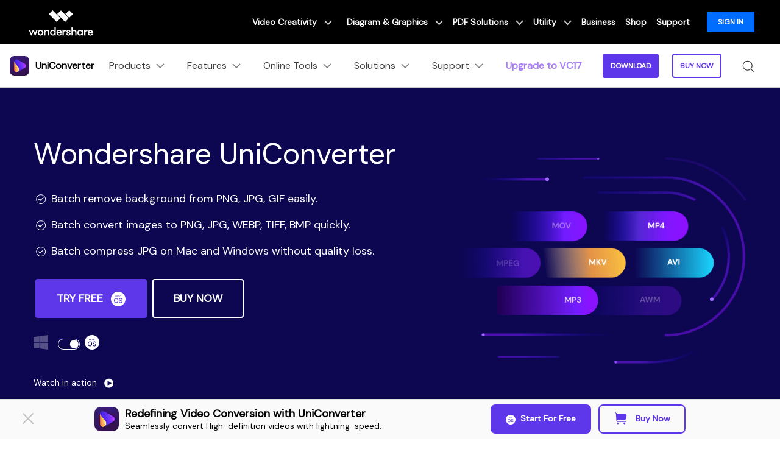

--- FILE ---
content_type: text/html
request_url: https://videoconverter.wondershare.com/image-converter/convert-dng-to-jpg.html
body_size: 41697
content:
<!--  -->
<!DOCTYPE html>
<html lang="en">
<head>
<!-- Google Tag Manager -->
<script>(function(w,d,s,l,i){w[l]=w[l]||[];w[l].push({'gtm.start':
new Date().getTime(),event:'gtm.js'});var f=d.getElementsByTagName(s)[0],
j=d.createElement(s),dl=l!='dataLayer'?'&l='+l:'';j.async=true;j.src=
'https://www.googletagmanager.com/gtm.js?id='+i+dl;f.parentNode.insertBefore(j,f);
})(window,document,'script','dataLayer','GTM-57FR6ZG');</script>
<!-- End Google Tag Manager -->
    <meta charset="utf-8">
    <meta http-equiv="X-UA-Compatible" content="IE=edge">
    <meta name="viewport" content="width=device-width, initial-scale=1, maximum-scale=1, user-scalable=0">
    <meta name="renderer" content="webkit">
    <title>Batch Convert DNG to JPG without Losing Quality Quickly</title>
    <meta name="description" content="Wondering what is the best way to convert DNG to JPG? Follow this article to lean more about the best DNG to JPG Converters." />
    <meta property="og:site_name" content="Wondershare"/>
    <meta property="og:type" content="article"/>
    <meta property="og:url" content="https://videoconverter.wondershare.com/image-converter/convert-dng-to-jpg.html"/>

     
    <link rel="canonical" href="https://videoconverter.wondershare.com/image-converter/convert-dng-to-jpg.html" />
    
    
    <link rel="shortcut icon" type="image/x-icon" href="https://images.wondershare.com/videoconverter/uniconverter-favicon.ico">

  <script type="application/ld+json">
    {
      "@context": "https://schema.org",
      "@type": "Article",
      "mainEntityOfPage": {
      "@type": "WebPage",
      "@id": "https://videoconverter.wondershare.com/image-converter/convert-dng-to-jpg.html"
      },
      "headline": "Best DNG to JPG Converter: How to Batch Convert DNG to JPG without Losing Quality?",
      "description": "Wondering what is the best way to convert DNG to JPG? Follow this article to lean more about the best DNG to JPG Converters.",
      "image": "",
      "author": {
      "@type": "Person",
      "name": "Christine Smith",
      "url": "https://videoconverter.wondershare.com/author/christine-smith/index.html"
      },
      "publisher": {
      "@type": "Organization",
      "name": "",
      "logo": {
      "@type": "ImageObject",
      "url": ""
      }
      },
      "datePublished": "2021-09-26 11:45:55",
      "dateModified": "2025-12-11 17:54:52"
    }
  </script>
  <script type="application/ld+json">
    {
      "@context": "https://schema.org/",
      "@type": "BreadcrumbList",
      "itemListElement": [{
      "@type": "ListItem",
      "position": 1,
      "name": "Home",
      "item": "https://videoconverter.wondershare.com/"
      },{
      "@type": "ListItem",
      "position": 2,
      "name": "Resource Center",
      "item": "https://videoconverter.wondershare.com/resource.html"
      },{
      "@type": "ListItem",
      "position": 3,
      "name": "Pictures",
      "item": "https://videoconverter.wondershare.comhttps://videoconverter.wondershare.com/pictures/"
      }]
    }
  </script>
  
    <link rel="stylesheet" href="https://neveragain.allstatics.com/2019/assets/style/bootstrap-uniconverter.min.css" title="uniconverter">
    <link rel="stylesheet" href="https://fonts.googleapis.com/css2?family=DM+Sans&display=swap">
<style>
body, h1, h2, h3, h4, h5, h6, .h1, .h2, .h3, .h4, .h5, .h6 {font-family: 'DM Sans', sans-serif, -apple-system, blinkmacsystemfont, 'Segoe UI', roboto, 'Helvetica Neue', arial, 'Noto Sans', sans-serif, 'Apple Color Emoji', 'Segoe UI Emoji', 'Segoe UI Symbol', 'Noto Color Emoji';}
</style>
<style>
header a{ color: #000; text-decoration: none;}
a{color:#5e37ea;text-decoration:none;background-color:transparent}
a:hover{color:#2b169e;text-decoration:underline}
.table-primary,.table-primary>td,.table-primary>th{background-color:#f6f0ff}
.table-primary tbody+tbody,.table-primary td,.table-primary th,.table-primary thead th{border-color:#e4d6ff}
.table-hover .table-primary:hover{background-color:#f6f0ff}
.table-hover .table-primary:hover>td,.table-hover .table-primary:hover>th{background-color:#f6f0ff}
.table-secondary,.table-secondary>td,.table-secondary>th{background-color:#fff6f0}
.table-secondary tbody+tbody,.table-secondary td,.table-secondary th,.table-secondary thead th{border-color:#ffe8db}
.table-hover .table-secondary:hover{background-color:#fff6f0}
.table-hover .table-secondary:hover>td,.table-hover .table-secondary:hover>th{background-color:#fff6f0}
.form-control:focus{color:#495057;background-color:#fff;border-color:#ab8aff;outline:0;box-shadow:inset 0 1px 1px rgba(0,0,0,.075),0 0 0 .2rem rgba(94,55,234,.25)}
.form-control:-ms-input-placeholder{color:#a0a0a0;opacity:1}
.form-control::placeholder{color:#a0a0a0;opacity:1}
.btn-primary{border-color:#5e37ea;background-color:#5e37ea;box-shadow:none;color:#fff}
.btn-primary:hover{border-color:#2b169e;background-color:#2b169e;color:#fff}
.btn-primary.focus,.btn-primary:focus{border-color:#2b169e;background-color:#2b169e;box-shadow:none,0 0 0 .2rem rgba(43 ,22,158,.5);color:#fff}
.btn-primary.disabled,.btn-primary:disabled{border-color:#e4d6ff;background-color:#e4d6ff;color:#fff}
.btn-primary:not(:disabled):not(.disabled).active,.btn-primary:not(:disabled):not(.disabled):active,.show>.btn-primary.dropdown-toggle{border-color:#2b169e;background-color:#2b169e;color:#fff}
.btn-primary:not(:disabled):not(.disabled).active:focus,.btn-primary:not(:disabled):not(.disabled):active:focus,.show>.btn-primary.dropdown-toggle:focus{box-shadow:inset 0 3px 5px rgba(0,0,0,.125),0 0 0 .2rem rgba(43 ,22,158,.5)}
.btn-secondary{border-color:#fa6637;background-color:#fa6637;box-shadow:none;color:#fff}
.btn-secondary:hover{border-color:#ad2e15;background-color:#ad2e15;color:#fff}
.btn-secondary.focus,.btn-secondary:focus{border-color:#ad2e15;background-color:#ad2e15;box-shadow:none,0 0 0 .2rem rgba(173,46,21,.5);color:#fff}
.btn-secondary.disabled,.btn-secondary:disabled{border-color:#ffe8db;background-color:#ffe8db;color:#fff}
.btn-secondary:not(:disabled):not(.disabled).active,.btn-secondary:not(:disabled):not(.disabled):active,.show>.btn-secondary.dropdown-toggle{border-color:#ad2e15;background-color:#ad2e15;color:#fff}
.btn-secondary:not(:disabled):not(.disabled).active:focus,.btn-secondary:not(:disabled):not(.disabled):active:focus,.show>.btn-secondary.dropdown-toggle:focus{box-shadow:inset 0 3px 5px rgba(0,0,0,.125),0 0 0 .2rem rgba(173,46,21,.5)}
.btn-outline-primary{border-color:#5e37ea;color:#5e37ea}
.btn-outline-primary:hover{border-color:#5e37ea;background-color:#5e37ea;color:#fff}
.btn-outline-primary.focus,.btn-outline-primary:focus{box-shadow:0 0 0 .2rem rgba(43 ,22,158,.5)}
.btn-outline-primary.disabled,.btn-outline-primary:disabled{background-color:transparent;color:#e4d6ff}
.btn-outline-primary:not(:disabled):not(.disabled).active,.btn-outline-primary:not(:disabled):not(.disabled):active,.show>.btn-outline-primary.dropdown-toggle{border-color:#2b169e;background-color:#2b169e;color:#fff}
.btn-outline-primary:not(:disabled):not(.disabled).active:focus,.btn-outline-primary:not(:disabled):not(.disabled):active:focus,.show>.btn-outline-primary.dropdown-toggle:focus{box-shadow:inset 0 3px 5px rgba(0,0,0,.125),0 0 0 .2rem rgba(43 ,22,158,.5)}
.btn-outline-secondary{border-color:#fa6637;color:#fa6637}
.btn-outline-secondary:hover{border-color:#fa6637;background-color:#fa6637;color:#fff}
.btn-outline-secondary.focus,.btn-outline-secondary:focus{box-shadow:0 0 0 .2rem rgba(173,46,21,.5)}
.btn-outline-secondary.disabled,.btn-outline-secondary:disabled{background-color:transparent;color:#ffe8db}
.btn-outline-secondary:not(:disabled):not(.disabled).active,.btn-outline-secondary:not(:disabled):not(.disabled):active,.show>.btn-outline-secondary.dropdown-toggle{border-color:#ad2e15;background-color:#ad2e15;color:#fff}
.btn-outline-secondary:not(:disabled):not(.disabled).active:focus,.btn-outline-secondary:not(:disabled):not(.disabled):active:focus,.show>.btn-outline-secondary.dropdown-toggle:focus{box-shadow:inset 0 3px 5px rgba(0,0,0,.125),0 0 0 .2rem rgba(173,46,21,.5)}
.bg-primary{background-color:#5e37ea!important}
a.bg-primary:focus,a.bg-primary:hover,button.bg-primary:focus,button.bg-primary:hover{background-color:#2b169e!important}
.bg-secondary{background-color:#fa6637!important}
a.bg-secondary:focus,a.bg-secondary:hover,button.bg-secondary:focus,button.bg-secondary:hover{background-color:#ad2e15!important}
.border-primary{border-color:#5e37ea!important}
.border-secondary{border-color:#fa6637!important}
.text-primary{color:#5e37ea!important}
a.text-primary:focus,a.text-primary:hover{color:#2b169e!important}
.text-secondary{color:#fa6637!important}
a.text-secondary:focus,a.text-secondary:hover{color:#ad2e15!important}
.bg-primary-1{background-color:#0d0752!important}
.bg-primary-2{background-color:#2b169e!important}
.bg-primary-3{background-color:#5e37ea!important}
.bg-primary-4{background-color:#ab8aff!important}
.bg-primary-5{background-color:#e4d6ff!important}
.bg-primary-6{background-color:#f6f0ff!important}
.text-primary-1{color:#0d0752!important}
.text-primary-2{color:#2b169e!important}
.text-primary-3{color:#5e37ea!important}
.text-primary-4{color:#ab8aff!important}
.text-primary-5{color:#e4d6ff!important}
.text-primary-6{color:#f6f0ff!important}
.border-primary-1{border-color:#0d0752!important}
.border-primary-2{border-color:#2b169e!important}
.border-primary-3{border-color:#5e37ea!important}
.border-primary-4{border-color:#ab8aff!important}
.border-primary-5{border-color:#e4d6ff!important}
.border-primary-6{border-color:#f6f0ff!important}
.bg-secondary-1{background-color:#610f06!important}
.bg-secondary-2{background-color:#ad2e15!important}
.bg-secondary-3{background-color:#5e37ea!important}
.bg-secondary-4{background-color:#ffad8a!important}
.bg-secondary-5{background-color:#ffe8db!important}
.bg-secondary-6{background-color:#fff6f0!important}
.text-secondary-1{color:#610f06!important}
.text-secondary-2{color:#ad2e15!important}
.text-secondary-3{color:#5e37ea!important}
.text-secondary-4{color:#ffad8a!important}
.text-secondary-5{color:#ffe8db!important}
.text-secondary-6{color:#fff6f0!important}
.border-secondary-1{border-color:#610f06!important}
.border-secondary-2{border-color:#ad2e15!important}
.border-secondary-3{border-color:#5e37ea!important}
.border-secondary-4{border-color:#ffad8a!important}
.border-secondary-5{border-color:#ffe8db!important}
.border-secondary-6{border-color:#fff6f0!important}
</style>    <aside class="footer-float-block position-fixed w-100 position-relative" style="bottom: 0; left: 0; z-index: 8;">
  <!-- 样式二 -->
  <div class="py-2 d-lg-block d-none" style="background: #FAFAFA; border-top: 1px solid #E2E2E2;">
    <div class="container">
      <div class="row justify-content-center align-items-center">
        <div class="col-10 d-flex align-items-center justify-content-between">
          <div class="d-flex align-items-center">
            <img src="https://images.wondershare.com/videoconverter/banner/uniconverter-logo-article-download-40.png" alt="UniConverter" width="40" height="40" class="flex-shrink-0">
            <div class="text-black" style="margin-left: 10px;">
              <div class="font-size-large font-weight-bold mb-1" style="line-height: 1;">Redefining Video Conversion with UniConverter </div>
              <div class="font-size-small" style="line-height: 1;">Seamlessly convert High-definition videos with lightning-speed.</div>
            </div>
          </div>
          <div class="flex-shrink-0 mx-n1">
            <a href="https://download.wondershare.com/uniconverter_full14204.exe" class="btn btn-action text-capitalize m-0 mx-1 sys-win float-button-download" style="border-radius: 8px; background-color: #5e37ea; border-color: #5e37ea;">
              <i class="wsc-icon wsc-icon-sm mr-2" data-icon="brand-windows"></i>Start for Free
            </a>
            <a href="https://download.wondershare.com/uniconverter-mac_full14207.dmg" class="btn btn-action text-capitalize m-0 mx-1 sys-mac float-button-download" style="border-radius: 8px; background-color: #5e37ea; border-color: #5e37ea;">
              <i class="wsc-icon wsc-icon-sm mr-2" data-icon="brand-macos"></i>Start for Free
            </a>
            <!--Buy Now-->
  <a href="https://videoconverter.wondershare.com/store/windows-individuals.html" class="btn btn-outline-primary text-capitalize m-0 mx-1 sys-win float-button-buy-now" style="border-radius: 8px;; border-color: #5e37ea; color: #5e37ea;" target="_blank">
              <i class="wsc-icon mr-2" data-path="https://images.wondershare.com/videoconverter/banner/shop-cart-icon.svg" style="margin-top: -4px;"></i>
             Buy Now
            </a>
            <a href="https://videoconverter.wondershare.com/store/mac-individuals.html" class="btn btn-outline-primary text-capitalize m-0 mx-1 sys-mac float-button-buy-now" style="border-radius: 8px;; border-color: #5e37ea; color: #5e37ea;" target="_blank">
              <i class="wsc-icon mr-2" data-path="https://images.wondershare.com/videoconverter/banner/shop-cart-icon.svg" style="margin-top: -4px;"></i>
           Buy Now
            </a>
            <!--Learn More-->
                    <!-- <a href="https://videoconverter.wondershare.com/online-tools/converter.html" class="btn btn-outline-primary text-capitalize m-0 mx-1 sys-win float-button-learn-more" style="border-radius: 8px;; border-color: #5e37ea; color: #5e37ea;" target="_blank">
             Free Try Online
            </a>
            <a href="https://videoconverter.wondershare.com/online-tools/converter.html" class="btn btn-outline-primary text-capitalize m-0 mx-1 sys-mac float-button-learn-more" style="border-radius: 8px;; border-color: #5e37ea; color: #5e37ea;" target="_blank">
            Free Try Online
            </a>-->

          </div>
        </div>
      </div>
    </div>
    <svg width="32" height="32" viewBox="0 0 32 32" fill="none" xmlns="http://www.w3.org/2000/svg" class="position-absolute with-hand" style="left: 30px; top: 50%; transform: translateY(-50%);" onclick="document.querySelector('.footer-float-block').style.display = 'none';">
      <path fill-rule="evenodd" clip-rule="evenodd" d="M24.8492 8.84923C25.2397 8.4587 25.2397 7.82554 24.8492 7.43501C24.4587 7.04449 23.8255 7.04449 23.435 7.43501L16.1421 14.7279L8.8492 7.43501C8.45867 7.04449 7.82551 7.04449 7.43498 7.43501C7.04446 7.82554 7.04446 8.4587 7.43498 8.84923L14.7279 16.1421L7.43494 23.4351C7.04441 23.8256 7.04441 24.4587 7.43494 24.8493C7.82546 25.2398 8.45862 25.2398 8.84915 24.8493L16.1421 17.5563L23.435 24.8493C23.8256 25.2398 24.4587 25.2398 24.8492 24.8493C25.2398 24.4587 25.2398 23.8256 24.8492 23.4351L17.5563 16.1421L24.8492 8.84923Z" fill="#C0C0C0"/>
    </svg>
  </div>
  <style>
    .btn-outline-primary:hover{
      color: #fff!important;
    }
    .btn-action:hover{
      background-color: #4117d7!important;
    }
  </style>
  <!-- 样式三 -->
  <!-- <div class="py-2 d-lg-block d-none" style="background: linear-gradient(0, #FFFFFF 0%, rgba(255, 255, 255, 0) 100%);">
    <div class="container">
      <div class="d-flex align-items-center justify-content-center">
        <div class="mx-n1">
          <a href="https://download.wondershare.com/filmora_full846.exe" class="btn btn-action text-capitalize m-0 mx-1 sys-win" style="border-radius: 8px;">
            <i class="wsc-icon wsc-icon-sm mr-2" data-icon="brand-windows"></i>Start for Free
          </a>
          <a href="https://download.wondershare.com/filmora-mac_full14792.dmg" class="btn btn-action text-capitalize m-0 mx-1 sys-mac" style="border-radius: 8px;">
            <i class="wsc-icon wsc-icon-sm mr-2" data-icon="brand-windows"></i>Start for Free
          </a>
          <a href="https://filmora.wondershare.com/video-editor/" class="btn btn-primary text-capitalize m-0 mx-1 sys-win" style="border-radius: 8px;">
            Learn More >
          </a>
          <a href="https://filmora.wondershare.com/video-editor/" class="btn btn-primary text-capitalize m-0 mx-1 sys-mac" style="border-radius: 8px;">
            Learn More >
          </a>
        </div>
      </div>
    </div>
  </div> -->
</aside><link rel="preload" href="https://videoconverter.wondershare.com/css/uniconverter-common.css" as="style" onload="this.onload=null;this.rel='stylesheet'"/>
<link href="https://videoconverter.wondershare.com/style2017/support.css" rel="stylesheet" type="text/css" />
    <style>
     .border-common-radius-md {border-radius: 10px;}
     .border-common-light {border:1px solid rgba(0,0,0,.2);}
      .comment-block-box .author-info .left .author-img img {width: 96px;height: 96px;}
        .system-switch .sys {opacity: .3;}
        .system-switch .sys.active {opacity: 1;}
        .custom-switch .custom-control-label::before {width: 2.25rem;height: 1.125rem;background-color: transparent;border-radius: 0.75rem;border: 1px solid #ffffff;}
        .custom-switch .custom-control-label::after {width: 0.875rem;height: 0.875rem;top: 0.375rem;left: -2.05rem;background-color: #ffffff;}
        .custom-switch .custom-control-input:checked ~ .custom-control-label::before {background-color: transparent;border-color: #ffffff;}
        .custom-switch .custom-control-input:checked ~ .custom-control-label::after {background-color: #ffffff;transform: translateX(1.05rem);}
        a {color: inherit;}
	.line {display: inline-block;background-color: #5E37EA;;width: 0.1875rem;height: 1.3125rem;}
	.accordion-style [role=tab][aria-expanded=false] i {-webkit-transform: rotate(-90deg);transform: rotate(-90deg);}
	.accordion-style [role=tab][aria-expanded=true] .title {color: #5E37EA;;}
	#starLook .wsc-icon [class^=wsc-svg],
	#starLook i {height: 1rem;color: #fed022;}
	.share {right: 0;}
	.share i {color: #DADADA;}
	.share i:hover {color: #5E37EA;}
        .banner-top .font-size-small a:hover{color:inherit;}
    h1.display-4 {font-size: 2.5rem;}
	@media (min-width: 1024px) {
		.rightwrap {position: absolute;top: 0;z-index: 11;top: 0;transition: all .4s;}}
	@media (max-width:768px) {
		.share {left: 0;}}
	@media (max-width: 576px) {
		h1,.display-3 {font-size: 2.1rem;}
		h1.display-4 {font-size: 2rem;}}
ul#accordion {color: #4f4f4f;}
 .guide_fr_cont { float: none;width: 100%;margin-top: 0;}
/*20170104 jofii*/
  .fsb_style {width:100%; height:100%; position:fixed; z-index:20; top:0; left:0;overflow-y:auto;}
  .fix_side { background:#fff; color:#4F4F4F;width:100%; padding-top: 30px;}
  .fix_side a {color:#4a4a4a;}
  .fix_side a:hover {text-decoration:underline; color:#67419e;}
  .fix_side a.actived{color:#67419e;font-weight: bold;}
.fix_side .title::before {content: '';position: absolute;border-color: #5E37EA;border-style: solid;border-width: 0.14rem;height: 1.5rem;top: 0;left: 0;background-color:#5E37EA;}
  .fix_side .title { position: relative;padding-left: 2.25rem;font-size: 1.125rem;color: #0d0752;font-weight: bold;padding-bottom:1.625rem;margin:0;}
  .fix_side .title a {color:#fff;}
  .fix_side .title a:hover {color:#fff;}
  .fix_side dl {padding:1.125rem 1.25rem 3.125rem;border-top: 1px solid #F8F8F8;;}
  .fix_side dl dt { line-height: 1.2em;font-size: 0.875rem;padding:12px 0 1.125rem 1.125rem;cursor: pointer;position: relative;z-index: 1; font-weight:500;}
  .fix_side dl dt span {display:none;}
  .fix_side dl dt.curr {color: #5E37EA;}
  .fix_side dl dd {margin:0;display:none;}
  .fix_side dl dd ol {margin:0; padding:0 1.125rem;list-style:none;}
  .fix_side dl dd ol li {margin:0; padding:12px 0; font-size:.875rem; }
  .fix_side dl dd ol li a {color:#777;}
  dt.right::before {content: '';position: absolute;border-color: #4F4F4F;border-style: solid;border-width: 0 0.074rem 0.074rem 0;height: 6px;top: 36%;left: 0;transform: rotate(-45deg);width: 6px;}
  dt.down::before {content: '';position: absolute;border-color: #4F4F4F;border-style: solid;border-width: 0 0.074rem 0.074rem 0;height: 6px;top: 36%;left: 0;transform: rotate(45deg);width: 6px;}
  h3.plus::after {content: '+';position: absolute;right: 5%;font-size: 28px;top: -10px;color: #0d0752;}
  h3.cross::after {content: '+';position: absolute;right: 5%;font-size: 28px;top: -10px;color: #0d0752;transform: rotate(45deg)}
  i[data-icon='symbol-chevron-bottom'] {font-size: 12px;color: #4f4f4f;}
  @media (min-width: 1024px) {
			.rightwrap {position: absolute;top: 0;z-index: 11;top: 0;transition: all .4s;color:#4f4f4f;}}
  .guide_fr_cont a {color:#5E37EA}
.guide_fr_cont a.btn-primary{color:#ffffff;}
  .guide_fr_cont .list li:before{background:#5E37EA}
.guide_fr_cont li:before{background:#4F4F4F}
  .guide_fr_cont h1,.guide_fr_cont h2,.guide_fr_cont h3{color: #0D0752;}
  .guide_fr_cont img {max-width: 100%;}
  .guide_fr_cont .strong{font-weight: bold;}
  .guide_fr_cont h3 .step{background: #0D0752;}
.guide_fr_cont .list,.guide_fr_cont .product-box,.guide_fr_cont .tips-box{background-color: #FAFAFF;}
.guide_fr_cont .list-unstyled li:before{content:none;}
      </style>
 <style>
   /* new article style */
   .guide_fr_cont .list,.guide_fr_cont .product-box,.guide_fr_cont .tips-box{background-color: #FAFAFF;}
   .guide_fr_cont h2,.guide_fr_cont h4{color: #0D0752;}
   .guide_fr_cont li{padding-bottom: 1rem;}
   .guide_fr_cont .video-box{width: 80%;}

    .guide_fr_cont table{border-bottom: 1px solid #CDCDFF !important;}
    .guide_fr_cont table th, .guide_fr_cont table td{border: 1px solid #CDCDFF;border-top: none;border-bottom: none;font-weight: normal;}
    .guide_fr_cont table thead th:not(:last-child){border-bottom: none;border-right: 1px solid #FFFFFF;}
   .guide_fr_cont table thead th, .table-bordered thead td{background-color: #F6F0FF;}
   .guide_fr_cont table tbody tr:nth-of-type(odd){background-color: #ffffff;}
   .guide_fr_cont table tbody tr:nth-of-type(even){background-color: rgba(205,205,255,0.2);}

.guide_fr_cont h4{ font-size:16px; line-height:1.4em;font-family: 'ProximaNova-semiBold';margin-top:40px;}
.guide_fr_cont h4 a{font-size:24px;}
.guide_fr_cont h4 .step{font-size:14px; display:block; float:left; background:#0D0752; border-radius:5px; width:58px; text-align:center; height:25px; line-height:25px; color:#fff; margin:0 5px 3px 0;font-family: 'ProximaNova-semiBold';}
   @media (max-width:576px) {
   .guide_fr_cont .video-box{width: 98%;}
   .product-box{padding: 1.5rem !important;}
        .product-box .pt-3.d-flex{display: block !important;;}
        .product-box .mt-5{margin-top: 1.5rem !important;}
        .product-box .pt-5{padding-top: 1.5rem !important;}
        .product-box .pl-4{padding-left: 0 !important;}
        .guide_fr_cont .product-box li{padding-left: 0;}
   }
 </style>
<!-- CMSUploader -->
<script type="module" crossorigin src="https://videoconverter.wondershare.com/cms_uploader/CMSUploader.js"></script>
<link rel="stylesheet" href="https://videoconverter.wondershare.com/cms_uploader/CMSUploader.css" />
<!-- CMSUploader -->
<style></style>
<script type="text/javascript">
            var CHANNEL_ID = "106";
            var SITE_ID = "106";
            var CMS_LANGUAGE = "en";
            var TEMPLATE_ID = "10002284";
            var PAGE_ID = "199150";
            var TEMPLATE_MODULE = "article";
            var TEMPLATE_TYPE = "content";
</script></head>
<body data-pro="uniconverter" data-cat="template" data-nav="basic" data-sys="auto" data-dev="auto" data-lan="en">
<!-- Google Tag Manager (noscript) -->
<noscript><iframe src="https://www.googletagmanager.com/ns.html?id=GTM-57FR6ZG"
height="0" width="0" style="display:none;visibility:hidden"></iframe></noscript>
<!-- End Google Tag Manager (noscript) -->
<!-- 头部公共样式块 -->
<link rel="stylesheet" href="https://neveragain.allstatics.com/2019/assets/style/wsc-header-footer-2020.min.css" />
<link rel="stylesheet" href="https://www.wondershare.com/assets/header-footer-2021.css">
<style>
@media ((min-width: 1280px)){ 
    .wsc-header2020-navbar-nav-toggle.creativity.creativity-en {min-width: 640px;}
	.wsc-header2020-navbar-nav-toggle.diagram-grahics, .wsc-header2020-navbar-nav-toggle.diagram-graphics,.wsc-header2020-navbar-nav-toggle.utility {min-width: 400px;width:auto;}
      .wsc-header2020-navbar-nav-toggle.explore-ai {min-width: 445px;}
}
</style>

<style>
.animate-scale {
    animation: animate-scale 2s infinite ease-in-out;
    transition: all .2s;
    max-width: min-content;
  }
  @keyframes animate-scale {
    0% {
      transform: scale(.8);
    }
    30% {
      transform: scale(1);
    }
    100% {
      transform: scale(.8);
    }
  }
  .wsc-header2020 .wsc-header2020-navbar-uniconverter .wsc-header2020-navbar-linkBtn { font-size: 12px; line-height: 18px; font-weight: 700; padding: 9px 11px; border-radius: 4px; background-color: #5E37EA; border: 2px solid #5E37EA; color: #FFFFFF; }
  .wsc-header2020 .wsc-header2020-navbar-uniconverter .wsc-header2020-navbar-linkBtn-outline { font-size: 12px; line-height: 18px; font-weight: 700; padding: 9px 11px; border-radius: 4px; border: 2px solid #5E37EA; color: #5E37EA; }
  .wsc-header2020 .wsc-header2020-navbar-uniconverter .wsc-header2020-navbar-linkBtn-outline:hover { background-color: #5E37EA; }
  .wsc-header2020 .wsc-header2020-navbar-uniconverter .wsc-header2020-navbar-linkBtn-color { font-size: 12px; line-height: 18px; font-weight: 700; padding: 12px 13px; border-radius: 4px; background: linear-gradient(69.83deg, #FF72E0 0%, #9062FF 55.21%, #5790FF 100%); color: #FFFFFF; }
  .wsc-header2020 .wsc-header2020-navbar-uniconverter .wsc-header2020-navbar-linkBtn-color:hover { background: linear-gradient(69.83deg, #FF72E0 0%, #9062FF 55.21%, #5790FF 100%);text-decoration:none; }
  .wsc-header2020 .wsc-header2020-dropdownMenuBody-item-recom { max-width: fit-content; margin-bottom: 8px; }
  .wsc-header2020 .wsc-header2020-dropdownMenuBody-item-recom .wsc-header2020-dropdownMenuBody-list { display: block; margin-top: -8px; margin-bottom: -8px; padding-left: 24px; }
  .wsc-header2020 .wsc-header2020-dropdownMenuBody-item-recom .wsc-header2020-dropdownMenuBody-list li .wsc-header2020-dropdownMenuBody-recom-item { width: 320px; display: flex; align-items: center; border-radius: 6px; padding: 16px 16px 16px 10px; position: relative; overflow: hidden; white-space: normal; }
  .wsc-header2020 .wsc-header2020-dropdownMenuBody-item-recom .wsc-header2020-dropdownMenuBody-list li .wsc-header2020-dropdownMenuBody-recom-item .recom-img { flex-shrink: 0; margin-right: 10px; max-width: 100%; height: auto; }
  .wsc-header2020 .wsc-header2020-dropdownMenuBody-item-recom .wsc-header2020-dropdownMenuBody-list li .wsc-header2020-dropdownMenuBody-recom-item h6 { color: #000000; line-height: 1; letter-spacing: -0.02em; margin-bottom: 4px; }
  .wsc-header2020 .wsc-header2020-dropdownMenuBody-item-recom .wsc-header2020-dropdownMenuBody-list li .wsc-header2020-dropdownMenuBody-recom-item span { font-size: 12px; font-weight: 400 !important; color: #666666; }
  .wsc-header2020 .wsc-header2020-dropdownMenuBody-item-recom .wsc-header2020-dropdownMenuBody-list li .wsc-header2020-dropdownMenuBody-recom-item .recom-tag { min-width: 36px; display: flex; align-items: center; justify-content: center; color: #FFFFFF; padding: 2px 5px; font-size: 12px; line-height: 1; font-weight: 700; border-radius: 0 6px; position: absolute; top: 0; right: 0; }
  .wsc-header2020 .wsc-header2020-dropdownMenuBody-item-recom .wsc-header2020-dropdownMenuBody-list li .wsc-header2020-dropdownMenuBody-recom-item .recom-tag.new { background: linear-gradient(90deg, #FF72E0 0%, #9062FF 55.21%, #5790FF 100%); }
  .wsc-header2020 .wsc-header2020-dropdownMenuBody-item-recom .wsc-header2020-dropdownMenuBody-list li .wsc-header2020-dropdownMenuBody-recom-item .recom-tag.hot { background: #FF5621; }
  .wsc-header2020 .wsc-header2020-dropdownMenuBody-item-recom .wsc-header2020-dropdownMenuBody-list li .wsc-header2020-dropdownMenuBody-recom-item:hover { text-decoration: none; }
  .wsc-header2020 .wsc-header2020-dropdownMenuBody-item-recom .wsc-header2020-dropdownMenuBody-list li .wsc-header2020-dropdownMenuBody-recom-item:hover h6 { color: #5E37EA; text-decoration: underline; }
  .wsc-header2020 .wsc-header2020-dropdownMenuBody-item-features { display: block; }
  .wsc-header2020 .wsc-header2020-dropdownMenuBody-item-features .wsc-header2020-dropdownMenuBody-list { display: block; padding-left: 24px; }
  .wsc-header2020 .wsc-header2020-navbar-solutions .wsc-header2020-dropdownMenuBody-box .wsc-header2020-dropdownMenuBody-title { margin-bottom: 0; }
  .wsc-header2020 .wsc-header2020-navbar-solutions .wsc-header2020-dropdownMenuBody-box .wsc-header2020-dropdownMenuBody-title h6 { margin-bottom: 0; }
  .wsc-header2020 .wsc-header2020-navbar-solutions .wsc-header2020-dropdown-learnMore .wsc-header2020-navbar-linkBtn-outline { margin: 0; }
  .wsc-header2020 .wsc-header2020-navbar-support .wsc-header2020-dropdownMenuBody-box .wsc-header2020-dropdownMenuBody-list { display: block; margin-top: -12px; margin-bottom: -12px; padding: 0 8px 0 0; white-space: normal; }
  .wsc-header2020 .wsc-header2020-navbar-support .wsc-header2020-dropdownMenuBody-box .wsc-header2020-dropdownMenuBody-list li { padding-top: 12px; padding-bottom: 12px; border-bottom: 1px solid rgba(0, 0, 0, 0.2); }
  .wsc-header2020 .wsc-header2020-online-pc-button {display: none;}
  @media (min-width: 1280px) {
  	.wsc-header2020 .wsc-header2020-navbar-main .wsc-header2020-mobile-button {display: none;}
    .wsc-header2020 .wsc-header2020-dropdownMenu-body {
        padding: 40px 0 96px;
    }
    .wsc-header2020 .wsc-header2020-navbar-dropdown.wsc-header2020-navbar-solutions .wsc-header2020-dropdownMenu-body {
      padding: 40px 0 40px;
    }
    .wsc-header2020 .wsc-header2020-online-pc-button {position: absolute;left: 0;bottom: 0;width: 100%;height: 56px;background-color: rgba(120, 89, 246, 1);color: #fff;font-size: 18px;line-height: 1.56;text-decoration: none;display: flex;align-items: center;justify-content: center;font-weight: 700;transition:none;}
    .wsc-header2020 .wsc-header2020-online-pc-button span {position: relative;padding-right: 34px;}
    .wsc-header2020 .wsc-header2020-online-pc-button span::before {content: '';position: absolute;right: 0;;width: 24px;height: 24px;background: url("data:image/svg+xml,%0A%3Csvg width='24' height='24' viewBox='0 0 24 24' fill='none' xmlns='http://www.w3.org/2000/svg'%3E%3Cpath d='M4 16.6428V20.0714H20V16.6428' stroke='white' stroke-width='2'/%3E%3Cpath d='M11.9999 2.92847V14.357M11.9999 14.357L17.7142 9.79863M11.9999 14.357L6.28564 9.79863' stroke='white' stroke-width='2'/%3E%3C/svg%3E%0A");transition: transform 0.3s ease;animation: headerArrawMoveTop 1s infinite;}
    @keyframes headerArrawMoveTop {
      0% {
          transform: translate(0,0px);
      }

      25% {
          transform: translate(0,2px);
      }

      50% {
          transform: translate(0,0px);
      }

      75% {
          transform: translate(0,-2px);
      }

      100% {
          transform: translate(0,0px);
      }
    }
    .wsc-header2020 .wsc-header2020-online-pc-button:hover {background: linear-gradient(69.83deg, #FF72E0 0%, #9062FF 55.21%, #5790FF 100%);}
    .wsc-header2020 .wsc-header2020-navbar-features .wsc-header2020-dropdownMenu-body .wsc-header2020-dropdownMenuBody-content { justify-content: flex-start; }
    .wsc-header2020 .wsc-header2020-dropdownMenuBody-item-recom { margin-right: 30px; margin-bottom: 0; }
    .wsc-header2020 .wsc-header2020-dropdownMenuBody-item-features { display: flex; max-width: fit-content; align-items: self-start; }
    .wsc-header2020 .wsc-header2020-dropdownMenuBody-item-features .wsc-header2020-dropdownMenu-body { padding: 0; padding-top: 18px; }
    .wsc-header2020 .wsc-header2020-dropdownMenuBody-item-features .wsc-header2020-dropdownMenu-body .wsc-header2020-dropdownMenuBody-list { display: flex; flex-wrap: wrap; margin: -12px -32px; }
    .wsc-header2020 .wsc-header2020-dropdownMenuBody-item-features .wsc-header2020-dropdownMenu-body .wsc-header2020-dropdownMenuBody-list li { flex: 30%; max-width: 30%; padding: 12px 32px; }
    .wsc-header2020 .wsc-header2020-dropdownMenu-body .wsc-header2020-dropdownMenuBody-list li a { display: inline-flex; align-items: center; transition: all .2s; }
    .wsc-header2020 .wsc-header2020-dropdownMenu-body .wsc-header2020-dropdownMenuBody-list li a img { flex-shrink: 0; margin-right: 8px; }
    .wsc-header2020 .wsc-header2020-dropdownMenu-body .wsc-header2020-dropdownMenuBody-list li a:hover { font-weight: 700; text-decoration: underline; color: #5E37EA; }
    .wsc-header2020 .wsc-header2020-dropdownMenuBody-item-features .wsc-header2020-dropdownMenuTabs-content { width: 190px; height: 216px; padding: 0 32px 0 0; margin-right: 32px; border-right: 1px solid rgba(0, 0, 0, 0.2); }
    .wsc-header2020 .wsc-header2020-dropdownMenuBody-item-features .wsc-header2020-dropdownMenuTabs-content .wsc-header2020-dropdownMenu-tabs { margin: -5px 0; }
    .wsc-header2020 .wsc-header2020-dropdownMenuBody-item-features .wsc-header2020-dropdownMenuTabs-content .wsc-header2020-dropdownMenu-tabs .wsc-header2020-dropdownMenuTabs-item { padding: 5px 0; }
    .wsc-header2020 .wsc-header2020-dropdownMenuBody-item-features .wsc-header2020-dropdownMenuTabs-content .wsc-header2020-dropdownMenu-tabs .wsc-header2020-dropdownMenuTabs-item .wsc-header2020-dropdownMenuTabs-nav { padding: 19px 24px; color: #000000; font-size: 18px; line-height: 1; font-weight: 700; border-radius: 10px; opacity: 1; }
    .wsc-header2020 .wsc-header2020-dropdownMenuBody-item-features .wsc-header2020-dropdownMenuTabs-content .wsc-header2020-dropdownMenu-tabs .wsc-header2020-dropdownMenuTabs-item:nth-child(1) .wsc-header2020-dropdownMenuTabs-nav:hover { color: #5E37EA; }
    .wsc-header2020 .wsc-header2020-dropdownMenuBody-item-features .wsc-header2020-dropdownMenuTabs-content .wsc-header2020-dropdownMenu-tabs .wsc-header2020-dropdownMenuTabs-item:nth-child(1) .wsc-header2020-dropdownMenuTabs-nav[aria-expanded="true"] { color: #5E37EA; background: linear-gradient(89.68deg, #E1DEFF 1.72%, #F4F3FF 99.93%); }
    .wsc-header2020 .wsc-header2020-dropdownMenuBody-item-features .wsc-header2020-dropdownMenuTabs-content .wsc-header2020-dropdownMenu-tabs .wsc-header2020-dropdownMenuTabs-item:nth-child(2) .wsc-header2020-dropdownMenuTabs-nav:hover { color: #FF60F9; }
    .wsc-header2020 .wsc-header2020-dropdownMenuBody-item-features .wsc-header2020-dropdownMenuTabs-content .wsc-header2020-dropdownMenu-tabs .wsc-header2020-dropdownMenuTabs-item:nth-child(2) .wsc-header2020-dropdownMenuTabs-nav[aria-expanded="true"] { color: #FF60F9; background: linear-gradient(89.68deg, #FADBF3 1.72%, #FFEFFC 99.93%); }
    .wsc-header2020 .wsc-header2020-dropdownMenuBody-item-features .wsc-header2020-dropdownMenuTabs-content .wsc-header2020-dropdownMenu-tabs .wsc-header2020-dropdownMenuTabs-item:nth-child(3) .wsc-header2020-dropdownMenuTabs-nav:hover { color: #FFAB2B; }
    .wsc-header2020 .wsc-header2020-dropdownMenuBody-item-features .wsc-header2020-dropdownMenuTabs-content .wsc-header2020-dropdownMenu-tabs .wsc-header2020-dropdownMenuTabs-item:nth-child(3) .wsc-header2020-dropdownMenuTabs-nav[aria-expanded="true"] { color: #FFAB2B; background: linear-gradient(89.68deg, #FFEDD1 1.72%, #FFF5E8 99.93%); }
    .wsc-header2020 .wsc-header2020-navbar-solutions .wsc-header2020-dropdownMenuBody-box { padding-top: 0; padding-bottom: 0; }
    .wsc-header2020 .wsc-header2020-navbar-solutions .wsc-header2020-dropdownMenuBody-box .wsc-header2020-dropdownMenuBody-title h6 { font-size: 18px; font-weight: 700; line-height: 1; }
    .wsc-header2020 .wsc-header2020-navbar-solutions .wsc-header2020-dropdownMenuBody-box .wsc-header2020-dropdownMenuBody-list { margin-top: -12px; margin-bottom: -12px; }
    .wsc-header2020 .wsc-header2020-navbar-solutions .wsc-header2020-dropdownMenuBody-box .wsc-header2020-dropdownMenuBody-list li { padding: 12px 0; }
    .wsc-header2020 .wsc-header2020-navbar-solutions .wsc-header2020-dropdownMenuBody-box .wsc-header2020-dropdownMenuBody-list li a { display: inline-flex; align-items: center; font-size: 16px; line-height: 1; color: #444444; position: relative; transition: all .2s; }
    .wsc-header2020 .wsc-header2020-navbar-solutions .wsc-header2020-dropdownMenuBody-box .wsc-header2020-dropdownMenuBody-list li a:hover { text-decoration: underline; font-weight: 700; color: #5E37EA; }
    .wsc-header2020 .wsc-header2020-navbar-support .wsc-header2020-dropdownMenuBody-item { max-width: 75%; }
    .wsc-header2020 .wsc-header2020-navbar-support .wsc-header2020-dropdownMenuBody-box .wsc-header2020-dropdownMenuBody-list { display: flex; flex-wrap: wrap; padding: 0; }
    .wsc-header2020 .wsc-header2020-navbar-support .wsc-header2020-dropdownMenuBody-box .wsc-header2020-dropdownMenuBody-list li { flex: auto; max-width: 316px; padding: 28px 24px; border: 0; white-space: normal; }
    .wsc-header2020 .wsc-header2020-navbar-support .wsc-header2020-dropdownMenuBody-box .wsc-header2020-dropdownMenuBody-list li a { display: block; }
    .wsc-header2020 .wsc-header2020-navbar-support .wsc-header2020-dropdownMenuBody-box .wsc-header2020-dropdownMenuBody-list li a h6 { font-size: 18px; line-height: 1; margin-bottom: 12px; position: relative; }
    .wsc-header2020 .wsc-header2020-navbar-support .wsc-header2020-dropdownMenuBody-box .wsc-header2020-dropdownMenuBody-list li a h6::after { content: '>'; opacity: 0; margin-left: 4px; }
    .wsc-header2020 .wsc-header2020-navbar-support .wsc-header2020-dropdownMenuBody-box .wsc-header2020-dropdownMenuBody-list li a span { font-size: 14px; line-height: 21px; font-weight: 400; color: #444444; }
    .wsc-header2020 .wsc-header2020-navbar-support .wsc-header2020-dropdownMenuBody-box .wsc-header2020-dropdownMenuBody-list li a:hover { text-decoration: none; }
    .wsc-header2020 .wsc-header2020-navbar-support .wsc-header2020-dropdownMenuBody-box .wsc-header2020-dropdownMenuBody-list li a:hover h6 { text-decoration: underline; }
    .wsc-header2020 .wsc-header2020-navbar-support .wsc-header2020-dropdownMenuBody-box .wsc-header2020-dropdownMenuBody-list li a:hover h6::after { opacity: 1; }
    .wsc-header2020 .wsc-header2020-navbar-support .wsc-header2020-dropdownMenuBody-box .wsc-header2020-dropdownMenuBody-list li a:hover span { font-weight: 400; color: #444444; }
    .wsc-header2020 .feature-list{display: flex;flex-wrap: wrap;}
    .wsc-header2020 .feature-list li{flex:50%;max-width:50%;font-size:16px;}
    .wsc-header2020 .feature-item{max-width:38%;}
    .wsc-header2020 .feature-item .wsc-header2020-dropdownMenuBody-box{padding:0 0 0 24px;}
  }
  .learn-more{font-weight:700;color:#5E37EA!important;}
  .seat_item {
      visibility: hidden;
    }
  @media (max-width: 1279.98px) {
    .seat_item {
        display: none;
      }
  	.wsc-header2020 .wsc-header2020-navbar-main .wsc-header2020-navbar-content {justify-content: flex-start;}
  		.wsc-header2020 .wsc-header2020-navbar-main .wsc-header2020-navbar-brand img {margin-left: 0;}
    .wsc-header2020 .wsc-header2020-navbar-main .wsc-header2020-mobile-button {display: inline-block;position: absolute;top: 50%;right: 60px;transform: translateY(-50%);background-color: #5E37EA;border-radius: 6px;color: #fff;font-size: 14px;line-height: 1.4;letter-spacing: -0.32px;padding: 8px 16px;font-weight: 700;text-decoration: none;}
  }
</style>
<!--
<div class="text-left d-sm-none d-block position-fixed sys-android" style="width: 100%; bottom: 0; z-index: 10;">
  <div style="position:relative;" id="appboxWrapper">
    <a href="https://app.adjust.com/1sq17pyk"
      style="display: block;background: #F7F7F7; padding: 8px 16px 8px 38px;text-decoration: none;">
      <div class="d-flex align-items-center justify-content-between">
        <div class="d-flex align-items-center">
          <div class="d-flex align-items-center">
          <img src="https://neveragain.allstatics.com/2019/assets/icon/logo/pixpic-square.png" alt="UniConverter" width="34" height="34" style="margin-right: 7px;">
          <div>
            <div style="color: #000000; font-size: 12px; font-weight: bold; line-height: 1; margin-bottom: 4px;">Pixpic</div>
            <div style="color: #848489; font-size: 12px; line-height: 1;">AI Headshot Generator <br>Instantly create pro headshots.</div>
          </div>
        </div>
        </div>
        <div
          style="text-decoration: none; padding: 6px 12px; background: #0061FF; color: #FFFFFF; font-size: 12px; font-weight: bold; line-height: 1; border-radius: 40px;"
          class="app-download-bottom">Try Now</div>
      </div>
    </a>

    <i onclick="document.getElementById('appboxWrapper').style.display = 'none'" style="position: absolute;left: 16px;top: 50%;transform: translateY(-50%);z-index: 12;">
          <svg class="wsc-svg-symbol-close" xmlns="http://www.w3.org/2000/svg" viewBox="0 0 32 32" width="12" height="12" fill="none" stroke="#5a5b64" stroke-linecap="butt" stroke-linejoin="bevel" stroke-width="2">
            <path d="M2 30 L30 2 M30 30 L2 2"></path>
          </svg>
    </i>
  </div>
</div> -->
<!--
<div class="text-left d-sm-none d-block position-fixed sys-android" style="width: 100%; bottom: 0; z-index: 10;">
  <div style="position:relative;" id="appboxWrapper">
    <a href="https://app.adjust.com/1s3wy5ix_1suab1ji"
      style="display: block;background: #F7F7F7; padding: 8px 16px 8px 38px;text-decoration: none;">
      <div class="d-flex align-items-center justify-content-between">
        <div class="d-flex align-items-center">
          <div class="d-flex align-items-center">
          <img src="https://neveragain.allstatics.com/2019/assets/icon/logo/anieraser-square.png" alt="UniConverter" width="34" height="34" style="margin-right: 7px;">
          <div>
            <div style="color: #000000; font-size: 12px; font-weight: bold; line-height: 1; margin-bottom: 4px;">AniEraser </div>
            <div style="color: #848489; font-size: 12px; line-height: 1;">Remove unwanted objects instantly.</div>
          </div>
        </div>
        </div>
        <div
          style="text-decoration: none; padding: 6px 12px; background: #0061FF; color: #FFFFFF; font-size: 12px; font-weight: bold; line-height: 1; border-radius: 40px;"
          class="app-download-bottom">Try Now</div>
      </div>
    </a>

    <i onclick="document.getElementById('appboxWrapper').style.display = 'none'" style="position: absolute;left: 16px;top: 50%;transform: translateY(-50%);z-index: 12;">
          <svg class="wsc-svg-symbol-close" xmlns="http://www.w3.org/2000/svg" viewBox="0 0 32 32" width="12" height="12" fill="none" stroke="#5a5b64" stroke-linecap="butt" stroke-linejoin="bevel" stroke-width="2">
            <path d="M2 30 L30 2 M30 30 L2 2"></path>
          </svg>
    </i>
  </div>
</div>
<div class="text-left d-sm-none d-block position-fixed sys-ios" style="width: 100%; bottom: 0; z-index: 10;">
  <div style="position:relative;" id="appboxWrapper">
    <a href="https://app.adjust.com/1e90z7af"
      style="display: block;background: #F7F7F7; padding: 8px 16px 8px 38px;text-decoration: none;">
      <div class="d-flex align-items-center justify-content-between">
        <div class="d-flex align-items-center">
          <div class="d-flex align-items-center">
          <img src="https://images.wondershare.com/videoconverter/2025/AniSmall-square.png" alt="AniSmall" width="34" height="34" style="margin-right: 7px;">
          <div>
            <div style="color: #000000; font-size: 12px; font-weight: bold; line-height: 1; margin-bottom: 4px;">AniSmall - Video Convert & Resize</div>
            <div style="color: #848489; font-size: 12px; line-height: 1;">High-speed video & audio conversion</div>
          </div>
        </div>
        </div>
        <div
          style="text-decoration: none; padding: 6px 12px; background: #0061FF; color: #FFFFFF; font-size: 12px; font-weight: bold; line-height: 1; border-radius: 40px;"
          class="app-download-bottom">OPEN</div>
      </div>
    </a>

    <i onclick="document.getElementById('appboxWrapper').style.display = 'none'" style="position: absolute;left: 16px;top: 50%;transform: translateY(-50%);z-index: 12;">
          <svg class="wsc-svg-symbol-close" xmlns="http://www.w3.org/2000/svg" viewBox="0 0 32 32" width="12" height="12" fill="none" stroke="#5a5b64" stroke-linecap="butt" stroke-linejoin="bevel" stroke-width="2">
            <path d="M2 30 L30 2 M30 30 L2 2"></path>
          </svg>
    </i>
  </div>
</div> -->

<div class="text-left d-sm-none d-block position-fixed" style="width: 100%; bottom: 0; z-index: 10;">
  <div style="position:relative;" id="appboxWrapper">
    <a href="https://videoconverter.wondershare.com/online-tools/converter.html"
      style="display: block;background: #F7F7F7; padding: 8px 16px 8px 38px;text-decoration: none;">
      <div class="d-flex align-items-center justify-content-between">
        <div class="d-flex align-items-center">
          <div class="d-flex align-items-center">
          <img src="https://images.wondershare.com/videoconverter/2025/UniConverter-square.png" alt="UniConverter" width="34" height="34" style="margin-right: 7px;">
          <div>
            <div style="color: #000000; font-size: 12px; font-weight: bold; line-height: 1; margin-bottom: 4px;">UniConverter Online Free</div>
            <div style="color: #848489; font-size: 12px; line-height: 1;">Converter video, audio & image free</div>
          </div>
        </div>
        </div>
        <div
          style="text-decoration: none; padding: 6px 12px; background: #0061FF; color: #FFFFFF; font-size: 12px; font-weight: bold; line-height: 1; border-radius: 40px;"
          class="app-download-bottom">Free Try </div>
      </div>
    </a>

    <i onclick="document.getElementById('appboxWrapper').style.display = 'none'" style="position: absolute;left: 16px;top: 50%;transform: translateY(-50%);z-index: 12;">
          <svg class="wsc-svg-symbol-close" xmlns="http://www.w3.org/2000/svg" viewBox="0 0 32 32" width="12" height="12" fill="none" stroke="#5a5b64" stroke-linecap="butt" stroke-linejoin="bevel" stroke-width="2">
            <path d="M2 30 L30 2 M30 30 L2 2"></path>
          </svg>
    </i>
  </div>
</div>
<header class="wsc-header2020">
  <nav class="wsc-header2020-navbar-master wsc-header202004-navbar-wondershare">
    <div class="wsc-header2020-container">
      <div class="wsc-header2020-navbar-content">
        <div class="wsc-header2020-navbar-brand">
          <a href="https://www.wondershare.com/" target="_blank" rel="noopener"><span style="display: none;">wondershare</span></a>
        </div>

        <button class="wsc-header2020-navbar-collapse-toggle" type="button" aria-expanded="false">
          <svg class="wsc-header2020-navbar-collapse-toggle-icon" width="24" height="24" viewBox="0 0 24 24"
            fill="none" xmlns="https://www.w3.org/2000/svg">
            <path d="M4 6H20M20 12L4 12M20 18H4" stroke="white" stroke-width="1.5"></path>
          </svg>
          <svg class="wsc-header2020-navbar-collapse-toggle-icon-close" width="24" height="24" viewBox="0 0 24 24"
            fill="none" xmlns="https://www.w3.org/2000/svg">
            <path d="M18 18L12 12M6 6L12 12M18 6L12 12M6 18L12 12" stroke="white" stroke-width="1.5"></path>
          </svg>
        </button>
        <div class="wsc-header2020-navbar-collapse">
          <ul class="wsc-header2020-navbar-nav active_menu">
            <!-- 一级导航头部公共块 -->
            <li class="wsc-header2020-navbar-item with-toggle">
                <a class="wsc-header2020-navbar-link active_menu_a" href="javascript:">
                  Video Creativity
                  <svg class="ml-2" width="13" height="9" viewBox="0 0 13 9" fill="none"
                    xmlns="https://www.w3.org/2000/svg">
                    <path d="M12 1L6.5 7L1 1" stroke="currentColor" stroke-width="2" />
                  </svg>
                </a>
                <div class="wsc-header2020-navbar-nav-toggle creativity creativity-en">
                  <div class="row no-gutters px-4">
                    <div class="left border-control">
                      <div class="mb-4 font-size-small">AIGC Digital Creativity | Video Creativity Products</div>
                      <a href="https://filmora.wondershare.com/" target="_blank" class="d-flex align-items-center mb-4">
                        <img src="https://neveragain.allstatics.com/2019/assets/icon/logo/filmora-square.svg"
                          alt="wondershare filmora logo" />
                        <div class="pl-2">
                          <strong class="text-black">Filmora</strong>
                          <div class="font-size-small">Complete video editing tool.</div>
                        </div>
                      </a>
                      <a href="https://www.tomoviee.ai/" target="_blank" class="d-flex align-items-center mb-4">
                        <img src="https://neveragain.allstatics.com/2019/assets/icon/logo/tomoviee-ai-square.svg"
                          alt="wondershare tomoviee logo" />
                        <div class="pl-2">
                          <strong class="text-black">ToMoviee AI</strong>
                          <div class="font-size-small">All-in-One AI Creative Studio</div>
                        </div>
                      </a>
                      <a href="https://videoconverter.wondershare.com/" target="_blank"
                        class="d-flex align-items-center mb-4">
                        <img src="https://neveragain.allstatics.com/2019/assets/icon/logo/uniconverter-square.svg"
                          alt="wondershare uniconverter logo" />
                        <div class="pl-2">
                          <strong class="text-black">UniConverter</strong>
                          <div class="font-size-small">High-speed media conversion.</div>
                        </div>
                      </a>
                      <a href="https://www.media.io/" target="_blank"
                        class="d-flex align-items-center mb-4">
                        <img src="https://neveragain.allstatics.com/2019/assets/icon/logo/media-io-square.svg"
                          alt="wondershare media.io logo" />
                        <div class="pl-2">
                          <strong class="text-black">Media.io</strong>
                          <div class="font-size-small">AI Video, Image, Music Generator.</div>
                        </div>
                      </a>
                        <a href="https://app.adjust.com/1ljh6vum_1lr8ci7x?adgroup=ws-banner" target="_blank"
                        class="d-flex align-items-center mb-4">
                        <img src="https://neveragain.allstatics.com/2019/assets/icon/logo/selfieu-square.svg"
                          alt="wondershare selfieu logo" />
                        <div class="pl-2">
                          <strong class="text-black">SelfyzAI</strong>
                          <div class="font-size-small">AI-powered creative tool.</div>
                        </div>
                      </a>
                      <a href="https://www.wondershare.com/shop/individuals.html#creativity" target="_blank"
                        class="vap-btn mt-2">View all products</a>
                    </div>
                    <div class="right">
                      <div class="mt-lg-0 my-4 font-size-small">Explore</div>
                      <ul class="list-unstyled explore">
                        <li><a href="https://www.wondershare.com/products-solutions/digital-creativity/" target="_blank"
                            class="text-black">Overview</a></li>
                        <li><a href="https://www.wondershare.com/products-solutions/digital-creativity/video.html"
                            target="_blank" class="text-black">Video</a></li>
                        <li><a href="https://www.wondershare.com/products-solutions/digital-creativity/photo.html"
                            target="_blank" class="text-black">Photo</a></li>

 <li><a href="https://inspiration.wondershare.com/home" target="_blank"
                            class="text-black">Pro Creator Program</a></li>
                      </ul>
                    </div>
                  </div>
                </div>
              </li>
              <li class="wsc-header2020-navbar-item with-toggle">
                <a class="wsc-header2020-navbar-link active_menu_a" href="javascript:">
                  Diagram & Graphics
                  <svg class="ml-2" width="13" height="9" viewBox="0 0 13 9" fill="none"
                    xmlns="https://www.w3.org/2000/svg">
                    <path d="M12 1L6.5 7L1 1" stroke="currentColor" stroke-width="2" />
                  </svg>
                </a>
                <div class="wsc-header2020-navbar-nav-toggle diagram-grahics">
                  <div class="row no-gutters px-4">
                    <div class="left">
                      <div class="mb-4 font-size-small">AIGC Digital Creativity | Diagram & Graphics Products</div>
                      <a href="https://edrawmax.wondershare.com/" target="_blank"
                        class="d-flex align-items-center mb-4">
                        <img src="https://neveragain.allstatics.com/2019/assets/icon/logo/edraw-max-square.svg"
                          width="40" height="40" alt="wondershare edrawmax logo" />
                        <div class="pl-2">
                          <strong class="text-black">EdrawMax</strong>
                          <div class="font-size-small">Simple diagramming.</div>
                        </div>
                      </a>
                      <a href="https://edrawmind.wondershare.com/" target="_blank"
                        class="d-flex align-items-center mb-4">
                        <img src="https://neveragain.allstatics.com/2019/assets/icon/logo/edraw-mindmaster-square.svg"
                          alt="wondershare EdrawMind logo" />
                        <div class="pl-2">
                          <strong class="text-black">EdrawMind</strong>
                          <div class="font-size-small">Collaborative mind mapping.</div>
                        </div>
                      </a>
                      <a href="https://www.edraw.ai/" target="_blank"
                        class="d-flex align-items-center mb-4">
                        <img src="https://neveragain.allstatics.com/2019/assets/icon/logo/edrawai-square.svg"
                          width="40" height="40" alt="wondershare edrawai logo" />
                        <div class="pl-2">
                          <strong class="text-black">Edraw.AI</strong>
                          <div class="font-size-small">Online visual collaboration platform.</div>
                        </div>
                      </a>

                      <a href="https://www.wondershare.com/shop/individuals.html#graphic" target="_blank"
                        class="vap-btn mt-2">View all products</a>
                    </div>
                  </div>
                </div>
              </li>
              <li class="wsc-header2020-navbar-item with-toggle">
                <a class="wsc-header2020-navbar-link active_menu_a" href="javascript:">
                  PDF Solutions
                  <svg class="ml-2" width="13" height="9" viewBox="0 0 13 9" fill="none"
                    xmlns="https://www.w3.org/2000/svg">
                    <path d="M12 1L6.5 7L1 1" stroke="currentColor" stroke-width="2" />
                  </svg>
                </a>
                <div class="wsc-header2020-navbar-nav-toggle pdf">
                  <div class="row no-gutters px-4">
                    <div class="left">
                      <div class="mb-4 font-size-small">AIGC Digital Creativity | PDF Solution Products</div>
                      <a href="https://pdf.wondershare.com/" target="_blank" class="d-flex align-items-center mb-4">
                        <img src="https://neveragain.allstatics.com/2019/assets/icon/logo/pdfelement-square.svg"
                          alt="wondershare pdfelement logo" />
                        <div class="pl-2">
                          <strong class="text-black">PDFelement</strong>
                          <div class="font-size-small">PDF creation and editing.</div>
                        </div>
                      </a>
                          <a href="https://pdf.wondershare.com/document-cloud/" target="_blank"
                        class="d-flex align-items-center mb-4">
                        <img src="https://neveragain.allstatics.com/2019/assets/icon/logo/document-cloud-square.svg"
                          alt="wondershare document cloud logo" />
                        <div class="pl-2">
                          <strong class="text-black">PDFelement Cloud</strong>
                          <div class="font-size-small">Cloud-based document management.</div>
                        </div>
                      </a>
                       <a href="https://pdf.wondershare.com/online-pdf.html" target="_blank" class="d-flex align-items-center mb-4">
                        <img src="https://neveragain.allstatics.com/2019/assets/icon/logo/pdfelement-square.svg"
                          alt="wondershare onlinepdf logo" />
                        <div class="pl-2">
                          <strong class="text-black">PDFelement Online</strong>
                          <div class="font-size-small">Free PDF tools online.</div>
                        </div>
                      </a>

                      <!--<a href="https://pdf.wondershare.com/pdf-reader.html" target="_blank"
                        class="d-flex align-items-center mb-4">
                        <img src="https://neveragain.allstatics.com/2019/assets/icon/logo/pdfelement-reader-square.svg"
                          alt="wondershare pdf reader logo" />
                        <div class="pl-2">
                          <strong class="text-black">PDF Reader</strong>
                          <div class="font-size-small">Simple and free PDF reading.</div>
                        </div>
                      </a>-->
                    <a href="https://www.hipdf.com/" target="_blank" class="d-flex align-items-center mb-4">
                        <img src="https://neveragain.allstatics.com/2019/assets/icon/logo/hipdf-square.svg"
                          alt="wondershare hipdf logo" />
                        <div class="pl-2">
                          <strong class="text-black">HiPDF</strong>
                          <div class="font-size-small">Free All-In-One Online PDF Tool.</div>
                        </div>
                      </a>
                      <a href="https://www.wondershare.com/shop/individuals.html#document" target="_blank"
                        class="vap-btn mt-2">View all products</a>
                    </div>
                  </div>
                </div>
              </li>
              <li class="wsc-header2020-navbar-item with-toggle">
                <a class="wsc-header2020-navbar-link active_menu_a" href="javascript:">
                  Utility
                  <svg class="ml-2" width="13" height="9" viewBox="0 0 13 9" fill="none"
                    xmlns="https://www.w3.org/2000/svg">
                    <path d="M12 1L6.5 7L1 1" stroke="currentColor" stroke-width="2" />
                  </svg>
                </a>
                <div class="wsc-header2020-navbar-nav-toggle utility">
                  <div class="row no-gutters px-4">
                    <div class="left">
                      <div class="mb-4 font-size-small">Utility Products</div>
                      <a href="https://recoverit.wondershare.com/" target="_blank"
                        class="d-flex align-items-center mb-4">
                        <img src="https://neveragain.allstatics.com/2019/assets/icon/logo/recoverit-square.svg"
                          alt="wondershare recoverit logo" />
                        <div class="pl-2">
                          <strong class="text-black">Recoverit</strong>
                          <div class="font-size-small">Lost file recovery.</div>
                        </div>
                      </a>
                      <a href="https://repairit.wondershare.com/" target="_blank"
                        class="d-flex align-items-center mb-4">
                        <img src="https://neveragain.allstatics.com/2019/assets/icon/logo/repairit-square.svg"
                          alt="wondershare repairit logo" />
                        <div class="pl-2">
                          <strong class="text-black">Repairit</strong>
                          <div class="font-size-small">Repair broken videos, photos, etc.</div>
                        </div>
                      </a>
                      <a href="https://drfone.wondershare.com/" target="_blank" class="d-flex align-items-center mb-4">
                        <img src="https://neveragain.allstatics.com/2019/assets/icon/logo/drfone-square.svg"
                          alt="wondershare drfone logo" />
                        <div class="pl-2">
                          <strong class="text-black">Dr.Fone</strong>
                          <div class="font-size-small">Mobile device management.</div>
                        </div>
                      </a>
                      <a href="https://mobiletrans.wondershare.com/" target="_blank"
                        class="d-flex align-items-center mb-4">
                        <img src="https://neveragain.allstatics.com/2019/assets/icon/logo/mobiletrans-square.svg"
                          alt="wondershare mobiletrans logo" />
                        <div class="pl-2">
                          <strong class="text-black">MobileTrans</strong>
                          <div class="font-size-small">Phone to phone transfer.</div>
                        </div>
                      </a>
                      <a href="https://famisafe.wondershare.com/" target="_blank"
                        class="d-flex align-items-center mb-4">
                        <img src="https://neveragain.allstatics.com/2019/assets/icon/logo/famisafe-square.svg"
                          alt="wondershare famisafe logo" />
                        <div class="pl-2">
                          <strong class="text-black">FamiSafe</strong>
                          <div class="font-size-small">Parental control app.</div>
                        </div>
                      </a>
                      <a href="https://www.wondershare.com/shop/individuals.html#utility" target="_blank"
                        class="vap-btn mt-2">View all products</a>
                    </div>
                  </div>
                </div>
              </li>
              <li class="wsc-header2020-navbar-item"><a class="wsc-header2020-navbar-link active_menu_a"
                  href="https://www.wondershare.com/business/enterprise.html" target="_blank">Business</a></li>
              <li class="wsc-header2020-navbar-item"><a class="wsc-header2020-navbar-link active_menu_a"
                  href="https://www.wondershare.com/shop/individuals.html" target="_blank">Shop</a></li>
              <li class="wsc-header2020-navbar-item"><a class="wsc-header2020-navbar-link active_menu_a"
                  href="https://support.wondershare.com/" target="_blank">Support</a></li>
            <li class="wsc-header2020-navbar-item wondershare-user-panel log-out">
              <a data-href="https://accounts.wondershare.com" target="_blank" rel="noopener" data-source="7" class="wsc-header2020-navbar-linkBtn login-link" style="background-color: #006dff;color: #fff;font-weight: 600;border-radius: 4px;">Sign in</a>
            </li>
            <li class="wsc-header2020-navbar-item wondershare-user-panel log-in" >
              <img class="avatar" src="https://images.wondershare.com/images2020/avatar-default.png" width="30" height="30" alt="avatar">

              <div class="ws-user-panel-dropdown" >
                <span class="ws-dropdown-item account_name" ></span>
                <a class="ws-dropdown-item account_url" >Account Center</a>
                <a class="ws-dropdown-item account_url_sign_out" >Sign out</a>
              </div>
            </li>
          </ul>
        </div>
      </div>
    </div>
  </nav>
  <nav class="wsc-header2020-navbar-main wsc-header2020-navbar-uniconverter">
    <div class="wsc-header2020-container">
      <div class="wsc-header2020-navbar-content">
        <div class="wsc-header2020-navbar-brand">
          <a href="https://videoconverter.wondershare.com/">
            <img src="https://neveragain.allstatics.com/2019/assets/icon/logo/uniconverter-square.svg" alt="Wondershare UniConverter" />
            <strong style="padding-left: 6px; font-size: 16px; vertical-align: middle">UniConverter</strong>
          </a>
        </div>
        <a class="wsc-header2020-mobile-button" href="https://videoconverter.wondershare.com/mobile-download-guidance.html" target="_blank">Try Now</a>
        <button class="wsc-header2020-navbar-collapse-toggle" type="button" aria-expanded="false">
          <svg class="wsc-header2020-navbar-collapse-toggle-icon" width="24" height="24" viewBox="0 0 24 24" fill="none" xmlns="https://www.w3.org/2000/svg">
            <path d="M6 9L12 15L18 9" stroke="black" stroke-width="1.5"></path>
          </svg>
          <svg class="wsc-header2020-navbar-collapse-toggle-icon-close" width="24" height="24" viewBox="0 0 24 24" fill="none" xmlns="https://www.w3.org/2000/svg">
            <path d="M6 15L12 9L18 15" stroke="black" stroke-width="1.5" />
          </svg>
        </button>
         <div class="wsc-header2020-navbar-collapse">
          <ul class="wsc-header2020-navbar-nav">
            <li class="wsc-header2020-navbar-dropdown wsc-header2020-navbar-product">
              <nav class="wsc-header2020-navbarDropdown-toggle" aria-expanded="false">
                <span>Products</span>
                <div class="wsc-header2020-dropdown-icon">
                  <svg width="24" height="24" viewBox="0 0 24 24" fill="none" xmlns="https://www.w3.org/2000/svg">
                    <path d="M6 9L12 15L18 9" stroke="black" stroke-width="1.5" />
                  </svg>
                </div>
              </nav>
              <div class="wsc-header2020-navbarDropdown-menu">
                <div class="wsc-header2020-container">
                  <div class="wsc-header2020-dropdownMenu-content">
                    <div class="wsc-header2020-dropdownMenu-body">
                      <div class="wsc-header2020-dropdownMenuBody-content">
                        <div class="wsc-header2020-dropdownMenuBody-item">
                          <div class="wsc-header2020-dropdownMenuBody-box">
                            <h6 class="wsc-header2020-dropdownMenuBody-subtitle">UniConverter-Video Converter</h6>
                            <nav class="wsc-header2020-dropdownMenuBody-title wsc-header2020-mobile-show" aria-expanded="true"></nav>
                            <ul class="wsc-header2020-dropdownMenuBody-list">
                              <li>
                                <a href="https://videoconverter.wondershare.com/video-converter-ultimate-windows.html">
                                  <svg class="wsc-svg-brand-windows" width="24" height="24" viewBox="0 0 24 24" fill="none" xmlns="http://www.w3.org/2000/svg">
                                    <path d="M11.1737 11.6417H21V3L11.1737 4.37264V11.6417Z" fill="currentColor" />
                                    <path d="M10.4746 11.6419V4.47032L3 5.51549V11.6419H10.4746Z" fill="currentColor" />
                                    <path d="M11.1737 12.3402V19.629L21 21V12.3402H11.1737Z" fill="currentColor" />
                                    <path d="M10.4746 12.3402H3V18.4887L10.4746 19.5315V12.3402Z" fill="currentColor" />
                                  </svg>
                                  UniConverter for Windows
                                </a>
                              </li>
                              <li>
                                <a href="https://videoconverter.wondershare.com/video-converter-ultimate-mac.html">
                                  <svg class="wsc-svg-brand-macos" width="24" height="24" viewBox="0 0 24 24" fill="none" xmlns="http://www.w3.org/2000/svg">
                                    <path
                                      d="M12.9069 8.97166V8.82333L12.4459 8.85499C12.3153 8.86323 12.2173 8.89099 12.1514 8.93783C12.0854 8.98511 12.0525 9.0506 12.0525 9.13431C12.0525 9.21586 12.085 9.28092 12.1505 9.32906C12.2156 9.37764 12.3032 9.40149 12.4125 9.40149C12.4823 9.40149 12.5478 9.39065 12.6081 9.3694C12.6684 9.34814 12.7213 9.31822 12.7655 9.28005C12.8098 9.24231 12.8445 9.19721 12.8692 9.14472C12.8944 9.09224 12.9069 9.03455 12.9069 8.97166ZM12 3C6.97778 3 3 6.97778 3 12C3 17.0227 6.97778 21 12 21C17.0222 21 21 17.0227 21 12C21 6.97778 17.0227 3 12 3ZM13.7471 8.33451C13.7896 8.21523 13.8494 8.11287 13.9271 8.02786C14.0047 7.94284 14.098 7.87735 14.2073 7.83137C14.3166 7.7854 14.4385 7.76241 14.5725 7.76241C14.6935 7.76241 14.8028 7.78063 14.9 7.81663C14.9975 7.85263 15.0808 7.90121 15.1507 7.96236C15.2205 8.02352 15.276 8.09465 15.3168 8.17619C15.3575 8.25774 15.3818 8.34405 15.3901 8.4347H15.0288C15.0197 8.38482 15.0032 8.33798 14.9798 8.29504C14.9563 8.2521 14.9255 8.2148 14.8874 8.18313C14.8488 8.15147 14.8037 8.12675 14.752 8.10896C14.7 8.09075 14.6419 8.08207 14.5764 8.08207C14.4996 8.08207 14.4298 8.09769 14.3678 8.12848C14.3053 8.15928 14.252 8.20308 14.2077 8.25947C14.1635 8.31586 14.1292 8.38482 14.1049 8.46549C14.0802 8.5466 14.068 8.63639 14.068 8.73528C14.068 8.83764 14.0802 8.92959 14.1049 9.01027C14.1292 9.09137 14.1639 9.15947 14.209 9.21542C14.2537 9.27137 14.3079 9.31431 14.3708 9.34381C14.4337 9.3733 14.5031 9.38848 14.5786 9.38848C14.7022 9.38848 14.8028 9.35942 14.8809 9.3013C14.9589 9.24318 15.0093 9.15817 15.0327 9.04627H15.3944C15.384 9.14516 15.3567 9.23537 15.3124 9.31692C15.2682 9.39846 15.2109 9.46786 15.1407 9.52554C15.07 9.58323 14.9871 9.6279 14.8917 9.65913C14.7963 9.69036 14.6913 9.70641 14.5773 9.70641C14.4419 9.70641 14.32 9.68386 14.2103 9.63918C14.101 9.59451 14.0069 9.52988 13.9288 9.44617C13.8507 9.36246 13.7905 9.26053 13.748 9.14039C13.7054 9.02024 13.6842 8.88535 13.6842 8.73484C13.6833 8.58781 13.7046 8.45422 13.7471 8.33451ZM8.60602 7.78713H8.96776V8.10853H8.9747C8.99682 8.05518 9.02588 8.00704 9.06145 7.9654C9.09701 7.92333 9.13778 7.88776 9.18463 7.85783C9.23104 7.8279 9.28265 7.80535 9.33817 7.78973C9.39412 7.77412 9.45311 7.76631 9.5147 7.76631C9.64742 7.76631 9.75976 7.79798 9.85084 7.8613C9.94236 7.92463 10.0074 8.01571 10.0456 8.13455H10.0547C10.079 8.0773 10.1111 8.02612 10.1506 7.98101C10.19 7.9359 10.2356 7.89687 10.2867 7.86477C10.3379 7.83267 10.3943 7.80839 10.4555 7.79147C10.5166 7.77455 10.5808 7.76631 10.6485 7.76631C10.7417 7.76631 10.8263 7.78106 10.9027 7.81099C10.979 7.84092 11.044 7.88255 11.0983 7.93677C11.1525 7.99099 11.1941 8.05692 11.2232 8.13412C11.2522 8.21133 11.267 8.2972 11.267 8.39176V9.68472H10.8896V8.48241C10.8896 8.35793 10.8575 8.2612 10.7933 8.19311C10.7296 8.12501 10.6381 8.09075 10.5192 8.09075C10.4611 8.09075 10.4078 8.10116 10.3592 8.12154C10.311 8.14193 10.269 8.17055 10.2343 8.20742C10.1991 8.24386 10.1718 8.2881 10.1523 8.33928C10.1323 8.39046 10.1224 8.44641 10.1224 8.50713V9.68472H9.75022V8.45118C9.75022 8.39653 9.74154 8.34708 9.72463 8.30284C9.70771 8.2586 9.68386 8.22087 9.65219 8.18921C9.62096 8.15754 9.58236 8.13369 9.53769 8.11677C9.49258 8.09986 9.44227 8.09118 9.38631 8.09118C9.32819 8.09118 9.27441 8.10202 9.22453 8.12371C9.17508 8.1454 9.13258 8.17533 9.09701 8.21349C9.06145 8.2521 9.03369 8.2972 9.01417 8.34969C8.99508 8.40173 8.96386 8.45899 8.96386 8.52058V9.68429H8.60602V7.78713ZM9.42708 16.8691C7.76805 16.8691 6.72752 15.7162 6.72752 13.8763C6.72752 12.0364 7.76805 10.8797 9.42708 10.8797C11.0861 10.8797 12.1227 12.0364 12.1227 13.8763C12.1227 15.7158 11.0861 16.8691 9.42708 16.8691ZM12.4988 9.67995C12.4376 9.69557 12.3752 9.70337 12.311 9.70337C12.2164 9.70337 12.1301 9.68993 12.0516 9.66304C11.9727 9.63614 11.9054 9.59841 11.8491 9.5494C11.7927 9.50039 11.7484 9.4414 11.7172 9.372C11.6855 9.3026 11.6699 9.2254 11.6699 9.14039C11.6699 8.97383 11.732 8.84371 11.856 8.75002C11.98 8.65634 12.1596 8.60169 12.3951 8.58651L12.9069 8.55701V8.41041C12.9069 8.30111 12.8722 8.2174 12.8028 8.16058C12.7334 8.10376 12.6354 8.07513 12.5083 8.07513C12.4572 8.07513 12.409 8.08164 12.3648 8.09422C12.3205 8.10723 12.2815 8.12545 12.2477 8.1493C12.2138 8.17316 12.1856 8.20178 12.164 8.23518C12.1418 8.26814 12.1267 8.30545 12.1184 8.34622H11.7636C11.7658 8.26251 11.7866 8.18487 11.8256 8.11374C11.8647 8.0426 11.9176 7.98101 11.9848 7.92853C12.052 7.87605 12.1306 7.83528 12.2216 7.80622C12.3127 7.77716 12.4116 7.76241 12.5187 7.76241C12.6341 7.76241 12.7387 7.77672 12.8323 7.80622C12.926 7.83571 13.0063 7.87692 13.0726 7.93113C13.139 7.98535 13.1902 8.05041 13.2262 8.12675C13.2622 8.20308 13.2804 8.28853 13.2804 8.38265V9.68429H12.9191V9.3681H12.91C12.8831 9.41928 12.8493 9.46569 12.808 9.50689C12.7664 9.5481 12.72 9.58366 12.6684 9.61272C12.6163 9.64178 12.56 9.66434 12.4988 9.67995ZM14.8856 16.8691C13.6204 16.8691 12.7603 16.2064 12.7005 15.1658H13.5241C13.5883 15.7605 14.163 16.1543 14.9503 16.1543C15.7054 16.1543 16.248 15.7605 16.248 15.2222C16.248 14.7564 15.9184 14.4749 15.1554 14.2823L14.412 14.0975C13.3433 13.8325 12.8575 13.3463 12.8575 12.5469C12.8575 11.5628 13.7172 10.8797 14.9425 10.8797C16.1396 10.8797 16.9749 11.5667 17.007 12.5547H16.1916C16.1352 11.9601 15.6494 11.5945 14.926 11.5945C14.2068 11.5945 13.7089 11.964 13.7089 12.4984C13.7089 12.92 14.0221 13.1693 14.7854 13.3619L15.4122 13.5185C16.6054 13.8078 17.0955 14.278 17.0955 15.1216C17.0951 16.1981 16.2437 16.8691 14.8856 16.8691ZM9.42708 11.6183C8.29027 11.6183 7.57937 12.4901 7.57937 13.8759C7.57937 15.2578 8.29027 16.1296 9.42708 16.1296C10.56 16.1296 11.2748 15.2578 11.2748 13.8759C11.2752 12.4901 10.56 11.6183 9.42708 11.6183Z"
                                      fill="currentColor" />
                                  </svg>
                                  UniConverter for Mac
                                </a>
                              </li>
                              <li>
                                <a href="https://videoconverter.wondershare.com/video-converter-free.html">
                                  <svg width="24" height="24" viewBox="0 0 24 24" fill="none" xmlns="http://www.w3.org/2000/svg">
                                    <path
                                      fill-rule="evenodd"
                                      clip-rule="evenodd"
                                      d="M5 3C3.89543 3 3 3.89543 3 5V14.5H21V5C21 3.89543 20.1046 3 19 3H5ZM21 15.5H3V16C3 17.1046 3.89543 18 5 18H19C20.1046 18 21 17.1046 21 16V15.5Z"
                                      fill="currentColor" />
                                    <path d="M6 21H18" stroke="currentColor" stroke-width="1.5" stroke-linecap="round" />
                                    <path d="M9 21L9 17" stroke="currentColor" stroke-width="1.5" stroke-linecap="round" />
                                    <path d="M15 21L15 17" stroke="currentColor" stroke-width="1.5" stroke-linecap="round" />
                                  </svg>
                                  Free Video Converter
                                </a>
                              </li>
                            </ul>
                          </div>
                        </div>

                        <!--<div class="wsc-header2020-dropdownMenuBody-hr-vertical"></div>
                        <div class="wsc-header2020-dropdownMenuBody-item">
                          <div class="wsc-header2020-dropdownMenuBody-box">
                             <a href="https://kwicut.wondershare.com/"><h6 class="wsc-header2020-dropdownMenuBody-subtitle" style="font-weight: bold; color: blue;">KwiCut- AI Text-Based Video Editor</h6></a>
                            <nav class="wsc-header2020-dropdownMenuBody-title wsc-header2020-mobile-show" aria-expanded="true"></nav>
                            <ul class="wsc-header2020-dropdownMenuBody-list">
                              <li>
                                <a href="https://download.wondershare.com/nexteditor_64bit_full14890.exe">
                                  <i class="pr-2"><svg width="25" height="24" viewBox="0 0 25 24" fill="none" xmlns="http://www.w3.org/2000/svg">
                                                    <path d="M10.8744 4.54688L3.5 5.51662V11.6479H10.8744V4.54688ZM3.5 18.5194L10.8744 19.569V12.3521H3.5V18.5194ZM11.6877 12.4444L11.717 19.6196L21.5 21V12.4444H11.6877ZM21.5 3L11.7463 4.3995V11.6152H21.5V3Z" fill="currentColor"></path>
                                                    </svg>
                                                  </i>
KwiCut for Windows </a>
                              <div class="wsc-header2020-dropdownMenuBody-hr-vertical"></div>
</li>
                              <li>
                                <a href="https://kwicut.wondershare.com/app/">
                                  <i class="pr-2"><svg width="25" height="24" viewBox="0 0 25 24" fill="none" xmlns="http://www.w3.org/2000/svg">
                                                    <path d="M18.6819 8.55167C17.9064 8.55167 17.1648 8.745 16.4819 9.12667C15.8236 9.495 15.2524 10.0217 14.8116 10.665C14.5884 10.98 14.1722 11.04 13.8809 10.7983C13.74 10.668 13.6507 10.501 13.6265 10.3222C13.6023 10.1434 13.6444 9.96257 13.7466 9.80667C14.2753 9.01819 15.0036 8.34798 15.8747 7.84834C16.4176 7.54667 16.9965 7.335 17.5961 7.21834C17.0832 6.40389 16.3882 5.68951 15.5531 5.11834C14.4617 4.38501 13.2018 3.99834 11.9174 4.00001C10.2451 4.00001 8.62966 4.65667 7.36982 5.84834C6.12132 7.02834 5.30791 8.65167 5.07145 10.4167L5.00335 10.9283L4.53422 11.0217C2.77498 11.3717 1.5 13.035 1.5 14.9767C1.5 16.0433 1.88022 17.0467 2.57068 17.8033C3.26113 18.5617 4.18048 18.9867 5.16225 19H18.6819C21.3378 19 23.5 16.6567 23.5 13.7767C23.5 10.895 21.3378 8.55167 18.6819 8.55167Z" fill="currentColor"></path>
                                                    </svg>
                                                    </i>
KwiCut Online </a>
                              </li>
                            </ul>
                          </div>
                        </div>-->
                        <div class="wsc-header2020-dropdownMenuBody-hr-vertical"></div>
                        <div class="wsc-header2020-dropdownMenuBody-item">
                          <div class="wsc-header2020-dropdownMenuBody-box">
                            <h6 class="wsc-header2020-dropdownMenuBody-subtitle">AniSmall-Video Compressor</h6>
                            <nav class="wsc-header2020-dropdownMenuBody-title wsc-header2020-mobile-show" aria-expanded="true"></nav>
                            <ul class="wsc-header2020-dropdownMenuBody-list">
                              <li>
                                <a href="https://videoconverter.wondershare.com/video-compressor-for-pc.html">
                                  <svg width="24" height="24" viewBox="0 0 24 24" fill="none" xmlns="http://www.w3.org/2000/svg">
                                    <path
                                      fill-rule="evenodd"
                                      clip-rule="evenodd"
                                      d="M5 3C3.89543 3 3 3.89543 3 5V14.5H21V5C21 3.89543 20.1046 3 19 3H5ZM21 15.5H3V16C3 17.1046 3.89543 18 5 18H19C20.1046 18 21 17.1046 21 16V15.5Z"
                                      fill="currentColor" />
                                    <path d="M6 21H18" stroke="currentColor" stroke-width="1.5" stroke-linecap="round" />
                                    <path d="M9 21L9 17" stroke="currentColor" stroke-width="1.5" stroke-linecap="round" />
                                    <path d="M15 21L15 17" stroke="currentColor" stroke-width="1.5" stroke-linecap="round" />
                                  </svg>
                                  AniSmall for Desktop
                                </a>
                              </li>
                              <li>
                                <a href="https://videoconverter.wondershare.com/video-compressor-app.html">
                                  <svg class="wsc-svg-brand-ios" width="24" height="24" viewBox="0 0 24 24" fill="none" xmlns="http://www.w3.org/2000/svg">
                                    <path
                                      d="M20.9925 7.95276C21.0326 7.0893 20.9122 6.22382 20.6371 5.40253C20.1955 4.35432 19.3082 3.55913 18.2201 3.23383C17.5095 3.05712 16.7788 2.9788 16.046 3.00491H7.95389C7.22316 2.9788 6.49043 3.05712 5.77979 3.23383C4.69173 3.55913 3.80443 4.35432 3.36278 5.40253C3.08976 6.22382 2.96731 7.08729 3.00746 7.95276V16.0472C2.96932 16.9127 3.08976 17.7762 3.36278 18.5975C3.80443 19.6457 4.69173 20.4409 5.77979 20.7662C6.49043 20.9429 7.22116 21.0212 7.95389 20.9951H16.046C16.7768 21.0212 17.5095 20.9429 18.2201 20.7662C19.3082 20.4409 20.1955 19.6457 20.6371 18.5975C20.9102 17.7762 21.0326 16.9127 20.9925 16.0472V7.95276ZM6.57475 15.3745H5.90626V11.3785H6.57475V15.3745ZM6.2395 10.7038C6.01065 10.7018 5.82596 10.515 5.82797 10.2841C5.82997 10.0552 6.01667 9.87046 6.24753 9.87246C6.47437 9.87447 6.65906 10.0592 6.65906 10.2881C6.65705 10.5191 6.47036 10.7058 6.2395 10.7038ZM10.2565 15.4749C8.49189 15.4749 7.37975 14.2139 7.37975 12.2078C7.37975 10.2018 8.48988 8.93671 10.2565 8.93671C12.023 8.93671 13.1372 10.2018 13.1372 12.2078C13.1372 14.2139 12.0271 15.4749 10.2565 15.4749ZM16.0822 15.4749C14.7572 15.4749 13.8258 14.744 13.7595 13.6516H14.3618C14.428 14.4127 15.1427 14.9288 16.1364 14.9288C17.0859 14.9288 17.7664 14.4107 17.7664 13.6998C17.7664 13.1074 17.3569 12.756 16.4174 12.5191L15.6305 12.3163C14.4581 12.0171 13.9362 11.5211 13.9362 10.6857C13.9362 9.66162 14.8576 8.93269 16.1043 8.93269C17.3409 8.93269 18.2402 9.66363 18.2783 10.6677H17.6761C17.6199 9.95279 16.9855 9.47688 16.0862 9.47688C15.2089 9.47688 14.5585 9.96483 14.5585 10.6616C14.5585 11.2058 14.952 11.5271 15.8834 11.7641L16.57 11.9408C17.8427 12.2621 18.3787 12.75 18.3787 13.6315C18.3807 14.746 17.4834 15.4749 16.0822 15.4749ZM10.2565 9.49294C8.8693 9.49294 7.99604 10.5432 7.99604 12.2078C7.99604 13.8725 8.8693 14.9167 10.2565 14.9167C11.6436 14.9167 12.5229 13.8665 12.5229 12.2078C12.5229 10.5492 11.6456 9.49294 10.2565 9.49294Z"
                                      fill="currentColor" />
                                  </svg>
                                  AniSmall for iOS
                                </a>
                              </li>
                            </ul>
                          </div>
                        </div>
                        <div class="wsc-header2020-dropdownMenuBody-hr-vertical"></div>
                        <div class="wsc-header2020-dropdownMenuBody-item">
                          <div class="wsc-header2020-dropdownMenuBody-box">
                            <h6 class="wsc-header2020-dropdownMenuBody-subtitle">Ani3D - 3D Video Converter</h6>
                            <nav class="wsc-header2020-dropdownMenuBody-title wsc-header2020-mobile-show" aria-expanded="true"></nav>
                            <ul class="wsc-header2020-dropdownMenuBody-list">
                              <li>
                                <a href="https://videoconverter.wondershare.com/3d-video-converter.html">
                                  <svg width="24" height="24" viewBox="0 0 24 24" fill="none" xmlns="http://www.w3.org/2000/svg">
                                    <path
                                      fill-rule="evenodd"
                                      clip-rule="evenodd"
                                      d="M5 3C3.89543 3 3 3.89543 3 5V14.5H21V5C21 3.89543 20.1046 3 19 3H5ZM21 15.5H3V16C3 17.1046 3.89543 18 5 18H19C20.1046 18 21 17.1046 21 16V15.5Z"
                                      fill="currentColor" />
                                    <path d="M6 21H18" stroke="currentColor" stroke-width="1.5" stroke-linecap="round" />
                                    <path d="M9 21L9 17" stroke="currentColor" stroke-width="1.5" stroke-linecap="round" />
                                    <path d="M15 21L15 17" stroke="currentColor" stroke-width="1.5" stroke-linecap="round" />
                                  </svg>
                                  Ani3D for Desktop
                                </a>
                              </li>
                            </ul>
                          </div>
                        </div>
                        <a href="https://download.wondershare.com/uniconverter_full14204.exe" class="wsc-header2020-online-pc-button sys-win dev-desktop"><span>Free Download</span></a>
                        <a href="https://download.wondershare.com/uniconverter-mac_full14207.dmg" class="wsc-header2020-online-pc-button sys-mac dev-desktop"><span>Free Download</span></a>
                      </div>
                    </div>
                  </div>
                </div>
              </div>
            </li>
            <li class="wsc-header2020-navbar-dropdown wsc-header2020-navbar-features">
              <nav class="wsc-header2020-navbarDropdown-toggle" aria-expanded="false">
                <span>Features</span>
                <div class="wsc-header2020-dropdown-icon">
                  <svg width="24" height="24" viewBox="0 0 24 24" fill="none" xmlns="https://www.w3.org/2000/svg">
                    <path d="M6 9L12 15L18 9" stroke="black" stroke-width="1.5" />
                  </svg>
                </div>
              </nav>
              <div class="wsc-header2020-navbarDropdown-menu">
                <div class="wsc-header2020-container">
                  <div class="wsc-header2020-dropdownMenu-content">
                    <div class="wsc-header2020-dropdownMenu-body">
                      <div class="wsc-header2020-dropdownMenuBody-content">
                        <div class="wsc-header2020-dropdownMenuBody-item wsc-header2020-dropdownMenuBody-item-recom">
                          <ul class="wsc-header2020-dropdownMenuBody-list">
                            <li>
                              <a href="https://videoconverter.wondershare.com/features/speech-to-text.html" class="wsc-header2020-dropdownMenuBody-recom-item" style="background: #F3F2FF;">
                                <img src="https://images.wondershare.com/videoconverter/header-v15/speech-to-text.png" alt="speech to text" width="96" height="68" class="recom-img">
                                <div>
                                  <h6>Speech to Text</h6>
                                  <span>Accurate Speech-to-Text for Audio & Video.</span>
                                </div>
                                <div class="recom-tag new">New</div>
                              </a>
                            </li>
                            <li>
                              <a href="https://videoconverter.wondershare.com/video-convert.html" class="wsc-header2020-dropdownMenuBody-recom-item" style="background: #FFF2F6; margin-bottom: 0;">
                                <img src="https://images.wondershare.com/videoconverter/header-v15/video-converter.png" alt="video converter" width="96" height="68" class="recom-img">
                                <div>
                                  <h6>Video Converter</h6>
                                  <span>Experience powerful and intelligent conversion capabilities.</span>
                                </div>
                                <div class="recom-tag hot">Hot</div>
                              </a>
                            </li>
                          </ul>
                        </div>
                        <div class="wsc-header2020-dropdownMenuBody-item feature-item">
                          <div class="wsc-header2020-dropdownMenuBody-box">
                            <nav class="wsc-header2020-dropdownMenuBody-title pr-2 mb-xl-n2" aria-expanded="false">
                              <h6>AI Lab</h6>
                              <div class="wsc-header2020-dropdownMenuBodyTitle-icon">
                                <svg width="24" height="24" viewBox="0 0 24 24" fill="none" xmlns="https://www.w3.org/2000/svg">
                                  <path d="M6 9L12 15L18 9" stroke="black" stroke-width="1.5"></path>
                                </svg>
                              </div>
                            </nav>
                            <ul class="wsc-header2020-dropdownMenuBody-list feature-list">
                             <li>
                                <a href="https://videoconverter.wondershare.com/ai-video-enhancer.html">
                                  <img src="https://images.wondershare.com/videoconverter/images2023/vc15/nav/ai-video-enhancer.svg" alt="AI Video Enhancer" width="24" height="24">
                                  AI Video Enhancer >
                                </a>
                              </li>


                              <li>
                                <a href="https://videoconverter.wondershare.com/ai-image-enhancer.html">
                                  <img src="https://images.wondershare.com/videoconverter/images2023/vc15/nav/ai-image-enhancer.svg" alt="AI Image Enhancer" width="24" height="24">
                                  AI Image Enhancer >
                                </a>
                              </li>


                              <li>
                                <a href="https://videoconverter.wondershare.com/text-to-speech.html">
                                  <img src="https://images.wondershare.com/videoconverter/images2023/vc15/tools-icon-tts.svg" alt="Text to Speech" width="24" height="24">
                                  Text-to-Speech >
                                </a>
                              </li>

                              <li>
                                <a href="https://videoconverter.wondershare.com/features/noise-remover.html">
                                  <img src="https://images.wondershare.com/videoconverter/header-v15/noise-remover.svg" alt="noise remover" width="24" height="24">
                                  Noise Remover >
                                </a>
                              </li>

                              <!--<li>
                                <a href="https://videoconverter.wondershare.com/features/noise-remover.html">
                                  <img src="https://images.wondershare.com/videoconverter/header-v15/noise-remover.svg" alt="Noise Remover" width="24" height="24">
                                  Noise Remover >
                                </a>
                              </li>-->

                             <li>
                                <a href="https://videoconverter.wondershare.com/features/background-remover.html">
                                  <img src="https://images.wondershare.com/videoconverter/header-v15/background-remover.svg" alt="background remover" width="24" height="24">
                                  Background Remover >
                                </a>
                              </li>

                               <li>
                                <a href="https://videoconverter.wondershare.com/ai-watermark-remover.html">
                                  <img src="https://images.wondershare.com/videoconverter/banner/ai-watermark-remover-icon.png" alt="Watermark Remover" width="24" height="24">
                                  Watermark Remover >
                                </a>
                              </li>

                              <li>
                                <a href="https://videoconverter.wondershare.com/features/vocal-remover.html">
                                  <img src="https://images.wondershare.com/videoconverter/header-v15/vocal-remover.svg" alt="Vocal Remover" width="24" height="24">
                                  Vocal Remover >
                                </a>
                              </li>

                              <li>
                                <a href="https://videoconverter.wondershare.com/features/voice-changer.html">
                                  <img src="https://images.wondershare.com/videoconverter/header-v15/voice-changer.svg" alt="Voice Changer" width="24" height="24">
                                  Voice Changer >
                                </a>
                              </li>

                              <li>
                                <a href="https://videoconverter.wondershare.com/ai-video-summarizer.html">
                                  <img src="https://images.wondershare.com/videoconverter/images2023/vc15/nav/video-summarizer.svg" alt="Video Summarizer" width="24" height="24">
                                  Video Summarizer >
                                </a>
                              </li>

                              <li>
                                <a href="https://videoconverter.wondershare.com/ai-subtitle-generator.html">
                                  <img src="https://images.wondershare.com/videoconverter/images2023/vc15/nav/subtitle-generator.svg" alt="Subtitle Generator" width="24" height="24">
                                  Subtitle Generator >
                                </a>
                              </li>
                             <li>
                                <a href="https://videoconverter.wondershare.com/ai-tools.html" class="learn-more">Learn More ></a>
                              </li>
                            </ul>
                          </div>
                        </div>
                        <div class="wsc-header2020-dropdownMenuBody-hr-vertical"></div>
                        <div class="wsc-header2020-dropdownMenuBody-item feature-item">
                          <div class="wsc-header2020-dropdownMenuBody-box">
                            <nav class="wsc-header2020-dropdownMenuBody-title pr-2 mb-xl-n2" aria-expanded="false">
                              <h6>Video/Audio</h6>
                              <div class="wsc-header2020-dropdownMenuBodyTitle-icon">
                                <svg width="24" height="24" viewBox="0 0 24 24" fill="none" xmlns="https://www.w3.org/2000/svg">
                                  <path d="M6 9L12 15L18 9" stroke="black" stroke-width="1.5"></path>
                                </svg>
                              </div>
                            </nav>
                            <ul class="wsc-header2020-dropdownMenuBody-list feature-list">
                              <li>
                                <a href="https://videoconverter.wondershare.com/video-convert.html">
                                  <img src="https://images.wondershare.com/videoconverter/header-v15/convert.svg" alt="Convert" width="24" height="24">
                                  Convert >
                                </a>
                              </li>
                              <li>
                                <a href="https://videoconverter.wondershare.com/play-video.html">
                                  <img src="https://images.wondershare.com/videoconverter/header-v15/player.svg" alt="Player" width="24" height="24">
                                  Player >
                                </a>
                              </li>
                              <li>
                                <a href="https://videoconverter.wondershare.com/compress-video.html">
                                  <img src="https://images.wondershare.com/videoconverter/header-v15/compress.svg" alt="Compress" width="24" height="24">
                                  Compress >
                                </a>
                              </li>
                              <li>
                                <a href="https://videoconverter.wondershare.com/merge-video.html">
                                  <img src="https://images.wondershare.com/videoconverter/header-v15/merger.svg" alt=" Merger" width="24" height="24">
                                  Merger >
                                </a>
                              </li>
                              <li>
                                <a href="https://videoconverter.wondershare.com/edit-video.html">
                                  <img src="https://images.wondershare.com/videoconverter/header-v15/editor.svg" alt="Editor" width="24" height="24">
                                  Editor >
                                </a>
                              </li>
                              <li>
                                <a href="https://videoconverter.wondershare.com/features/speech-to-text.html">
                                  <img src="https://images.wondershare.com/videoconverter/header-v15/speech-to-text.svg" alt="Speech to Text" width="24" height="24">
                                  Speech-to-Text >
                                </a>
                              </li>
                              <li>
                                <a href="https://videoconverter.wondershare.com/video-toolbox.html">
                                  <img src="https://images.wondershare.com/videoconverter/images2023/vc15/nav/toolbox.svg" alt="Toolbox" width="24" height="24">
                                  Toolbox >
                                </a>
                              </li>
                              <li>
                                <a href="https://videoconverter.wondershare.com/record-video.html">
                                  <img src="https://images.wondershare.com/videoconverter/header-v15/screen-recoder.svg" alt="Screen Recoder" width="24" height="24">
                                  Screen Recoder >
                                </a>
                              </li>
                              <li>
                                <a href="https://videoconverter.wondershare.com/burn-dvd.html">
                                  <img src="https://images.wondershare.com/videoconverter/header-v15/dvd-burner.svg" alt="DVD Burner" width="24" height="24">
                                  DVD Burner >
                                </a>
                              </li>
                            </ul>
                          </div>
                        </div>
                        <a href="https://download.wondershare.com/uniconverter_full14204.exe" class="wsc-header2020-online-pc-button sys-win dev-desktop"><span>Free Download</span></a>
                        <a href="https://download.wondershare.com/uniconverter-mac_full14207.dmg" class="wsc-header2020-online-pc-button sys-mac dev-desktop"><span>Free Download</span></a>
                      </div>
                    </div>
                  </div>
                </div>
              </div>
            </li>

			      <li class="wsc-header2020-navbar-dropdown wsc-header2020-navbar-onlinetools">
                <nav class="wsc-header2020-navbarDropdown-toggle" aria-expanded="false">
                  <span>Online Tools</span>
                  <div class="wsc-header2020-dropdown-icon">
                    <svg width="24" height="24" viewBox="0 0 24 24" fill="none" xmlns="https://www.w3.org/2000/svg">
                      <path d="M6 9L12 15L18 9" stroke="black" stroke-width="1.5" />
                    </svg>
                  </div>
                </nav>
                <div class="wsc-header2020-navbarDropdown-menu">
                  <div class="wsc-header2020-container">
                    <div class="wsc-header2020-dropdownMenu-content">
                      <div class="wsc-header2020-dropdownMenu-body">
                        <div class="wsc-header2020-dropdownMenuBody-content">
                          <div class="wsc-header2020-dropdownMenuBody-item wsc-header2020-dropdownMenuBody-item-recom">
                            <ul class="wsc-header2020-dropdownMenuBody-list">
                              <li>
                                <a href="https://videoconverter.wondershare.com/online-tools/compressor.html"
                                  class="wsc-header2020-dropdownMenuBody-recom-item" style="background: #F3F2FF;">
                                  <img src="https://images.wondershare.com/videoconverter/2025/svgpng/toolComp.png"
                                    alt="speech to text" width="96" height="68" class="recom-img">
                                  <div>
                                    <h6>Online Compressor</h6>
                                    <span>Compress image or videofiles instantly</span>
                                  </div>
                                  <div class="recom-tag new">New</div>
                                </a>
                              </li>
                              <li>
                                <a href="https://videoconverter.wondershare.com/online-tools/converter.html"
                                  class="wsc-header2020-dropdownMenuBody-recom-item"
                                  style="background: #FFF2F6; margin-bottom: 0;">
                                  <img src="https://images.wondershare.com/videoconverter/2025/svgpng/toolConver.png"
                                    alt="video converter" width="96" height="68" class="recom-img">
                                  <div>
                                    <h6>Online Converter</h6>
                                    <span>Convert video/audio/image files online free</span>
                                  </div>
                                  <div class="recom-tag hot">Hot</div>
                                </a>
                              </li>
                            </ul>
                          </div>
                          <div class="wsc-header2020-dropdownMenuBody-item feature-item">
                            <div class="wsc-header2020-dropdownMenuBody-box">
                              <nav class="wsc-header2020-dropdownMenuBody-title pr-2 mb-xl-n2" aria-expanded="false">
                                <h6>Video/Audio</h6>
                                <div class="wsc-header2020-dropdownMenuBodyTitle-icon">
                                  <svg width="24" height="24" viewBox="0 0 24 24" fill="none"
                                    xmlns="https://www.w3.org/2000/svg">
                                    <path d="M6 9L12 15L18 9" stroke="black" stroke-width="1.5"></path>
                                  </svg>
                                </div>
                              </nav>
                              <ul class="wsc-header2020-dropdownMenuBody-list feature-list">
                                <li>
                                  <a href="https://videoconverter.wondershare.com/online-tools/video-enhancer.html">
                                    <img src="https://images.wondershare.com/videoconverter/2025/svgpng/v1.svg"
                                      alt="video enhancer" width="24" height="24">
                                    Video Enhancer
                                  </a>
                                </li>
                                <li>
                                  <a href="https://videoconverter.wondershare.com/4k-video-converter.html">
                                    <img src="https://images.wondershare.com/videoconverter/2025/svgpng/v4.svg"
                                      alt="4k video converter" width="24" height="24">
                                    4K Video Converter
                                  </a>
                                </li>
                                <li>
                                  <a href="https://videoconverter.wondershare.com/free-audio-converter.html">
                                    <img src="https://images.wondershare.com/videoconverter/2025/svgpng/v3.svg"
                                      alt="audio converter" width="24" height="24">
                                    Audio Converter
                                  </a>
                                </li>
                                <!-- 占位的样式 -->
                                <li class="seat_item">
                                  <a href="#">
                                    <img src="https://images.wondershare.com/videoconverter/2025/svgpng/v4.svg"
                                      alt="noise remover" width="24" height="24">
                                  </a>
                                </li>
                                <li>
                                  <a href="https://videoconverter.wondershare.com/video-convert.html">
                                    <img src="https://images.wondershare.com/videoconverter/2025/svgpng/v2.svg"
                                      alt="video converter" width="24" height="24">
                                    Video Converter
                                  </a>
                                </li>
                                <!-- 占位的样式 -->
                                <li class="seat_item">
                                  <a href="#">
                                    <img
                                      src="https://images.wondershare.com/videoconverter/header-v15/noise-remover.svg"
                                      alt="noise remover" width="24" height="24">
                                  </a>
                                <li>
                                  <a href="https://videoconverter.wondershare.com/online-tools.html" class="learn-more">More
                                    Online Tools ></a>
                                </li>
                              </ul>
                            </div>
                          </div>
                          <div class="wsc-header2020-dropdownMenuBody-hr-vertical"></div>
                          <div class="wsc-header2020-dropdownMenuBody-item feature-item">
                            <div class="wsc-header2020-dropdownMenuBody-box">
                              <nav class="wsc-header2020-dropdownMenuBody-title pr-2 mb-xl-n2" aria-expanded="false">
                                <h6>Image</h6>
                                <div class="wsc-header2020-dropdownMenuBodyTitle-icon">
                                  <svg width="24" height="24" viewBox="0 0 24 24" fill="none"
                                    xmlns="https://www.w3.org/2000/svg">
                                    <path d="M6 9L12 15L18 9" stroke="black" stroke-width="1.5"></path>
                                  </svg>
                                </div>
                              </nav>
                              <ul class="wsc-header2020-dropdownMenuBody-list feature-list">
								   <li>
                                  <a href="https://videoconverter.wondershare.com/online-tools/image-enhancer.html">
                                    <img src="https://images.wondershare.com/videoconverter/2025/svgpng/p3.svg"
                                      alt="image enhancer" width="24" height="24">
                                    Image Enhancer
                                  </a>
                                </li>
								  <li>
                                  <a href="https://videoconverter.wondershare.com/online-tools/background-remover.html">
                                    <img src="https://images.wondershare.com/videoconverter/2025/svgpng/p2.svg"
                                      alt="background remover" width="24" height="24">
                                    Background Remover
                                  </a>
                                </li>
								                                  <li>
                                  <a href="https://videoconverter.wondershare.com/online-tools/image-watermark-remover.html">
                                    <img src="https://images.wondershare.com/videoconverter/2025/svgpng/p6.svg"
                                      alt="watermark remover" width="24" height="24">
                                    Watermark Remover
                                  </a>
                                </li>
                                <li>
                                  <a href="https://videoconverter.wondershare.com/image-compressor.html">
                                    <img src="https://images.wondershare.com/videoconverter/2025/svgpng/p1.svg"
                                      alt="image compressor" width="24" height="24">
                                    Image Compressor
                                  </a>
                                </li>
                                <li>
                                  <a href="https://videoconverter.wondershare.com/hd-photo-converter.html">
                                    <img src="https://images.wondershare.com/videoconverter/2025/svgpng/p4.svg"
                                      alt=" hd photo converter" width="24" height="24">
                                    HD Photo Converter
                                  </a>
                                </li>
                                <li>
                                  <a href="https://videoconverter.wondershare.com/image-converter.html">
                                    <img src="https://images.wondershare.com/videoconverter/2025/svgpng/p5.svg"
                                      alt="image converter" width="24" height="24">
                                    Image Converter
                                  </a>
                                </li>
                                <li>
                                  <a href="https://videoconverter.wondershare.com/online-tools.html" class="learn-more">More
                                    Online Tools ></a>
                                </li>
                              </ul>
                            </div>
                          </div>
                          <a href="https://download.wondershare.com/uniconverter_full14204.exe"
                            class="wsc-header2020-online-pc-button sys-win dev-desktop"><span>Free Download</span></a>
                          <a href="https://download.wondershare.com/uniconverter-mac_full14207.dmg"
                            class="wsc-header2020-online-pc-button sys-mac dev-desktop"><span>Free Download</span></a>
                        </div>
                      </div>
                    </div>
                  </div>
                </div>
            </li>
			
            <li class="wsc-header2020-navbar-dropdown wsc-header2020-navbar-solutions">
              <nav class="wsc-header2020-navbarDropdown-toggle" aria-expanded="false">
                <span>Solutions</span>
                <div class="wsc-header2020-dropdown-icon">
                  <svg width="24" height="24" viewBox="0 0 24 24" fill="none" xmlns="https://www.w3.org/2000/svg">
                    <path d="M6 9L12 15L18 9" stroke="black" stroke-width="1.5" />
                  </svg>
                </div>
              </nav>
              <div class="wsc-header2020-navbarDropdown-menu">
                <div class="wsc-header2020-container">
                  <div class="wsc-header2020-dropdownMenu-content">
                    <div class="wsc-header2020-dropdownMenu-body">
                      <div class="wsc-header2020-dropdownMenuBody-content">
                        <div class="wsc-header2020-dropdownMenuBody-item wsc-header2020-dropdownMenuBody-item-recom">
                          <ul class="wsc-header2020-dropdownMenuBody-list">
                            <li>
                              <a href="https://videoconverter.wondershare.com/sport-fans.html" class="wsc-header2020-dropdownMenuBody-recom-item" style="background: #E8F2FE;">
                                <img src="https://images.wondershare.com/videoconverter/header-v15/sports-fans.png" alt="Sports fans" width="96" height="68" class="recom-img">
                                <div>
                                  <h6>Sports Fans</h6>
                                  <span>Where there are sports, there is UniConverter</span>
                                </div>
                                <div class="recom-tag new">New</div>
                              </a>
                            </li>
                            <li>
                              <a href="https://videoconverter.wondershare.com/will-3d-movies-make-a-comeback.html" class="wsc-header2020-dropdownMenuBody-recom-item" style="background: #F8EDFF; margin-bottom: 0;">
                                <img src="https://images.wondershare.com/videoconverter/header-v15/3d-lovers.png" alt="3D Lovers" width="96" height="68" class="recom-img">
                                <div>
                                  <h6>3D Lovers</h6>
                                  <span>Will 3D Movies Make a Comeback?</span>
                                </div>
                                <div class="recom-tag hot">Hot</div>
                              </a>
                            </li>
                          </ul>
                        </div>
                        <div class="wsc-header2020-dropdownMenuBody-item">
                          <div class="wsc-header2020-dropdownMenuBody-box">
                            <nav class="wsc-header2020-dropdownMenuBody-title pr-2 mb-xl-n2" aria-expanded="false">
                              <h6><a href="https://videoconverter.wondershare.com/movie-users.html">Movie Users</a></h6>
                              <div class="wsc-header2020-dropdownMenuBodyTitle-icon">
                                <svg width="24" height="24" viewBox="0 0 24 24" fill="none" xmlns="https://www.w3.org/2000/svg">
                                  <path d="M6 9L12 15L18 9" stroke="black" stroke-width="1.5"></path>
                                </svg>
                              </div>
                            </nav>
                            <ul class="wsc-header2020-dropdownMenuBody-list">
                              <li><a href="https://videoconverter.wondershare.com/mp4/">MP4 Solutions</a></li>
                              <li><a href="https://videoconverter.wondershare.com/mkv/">MKV Solutions</a></li>
                              <li><a href="https://videoconverter.wondershare.com/mov/">MOV Solutions</a></li>
                              <li><a href="https://videoconverter.wondershare.com/m4v/">M4V Solutions</a></li>
                              <li><a href="https://videoconverter.wondershare.com/wmv/">WMV Solutions</a></li>

                            </ul>
                          </div>
                        </div>
                        <div class="wsc-header2020-dropdownMenuBody-hr-vertical"></div>
                        <div class="wsc-header2020-dropdownMenuBody-item">
                          <div class="wsc-header2020-dropdownMenuBody-box">
                            <nav class="wsc-header2020-dropdownMenuBody-title pr-2 mb-xl-n2" aria-expanded="false">
                              <h6><a href="https://videoconverter.wondershare.com/camera-users.html">Camera Users</a></h6>
                              <div class="wsc-header2020-dropdownMenuBodyTitle-icon">
                                <svg width="24" height="24" viewBox="0 0 24 24" fill="none" xmlns="https://www.w3.org/2000/svg">
                                  <path d="M6 9L12 15L18 9" stroke="black" stroke-width="1.5"></path>
                                </svg>
                              </div>
                            </nav>
                            <ul class="wsc-header2020-dropdownMenuBody-list">
                              <li><a href="https://videoconverter.wondershare.com/ts/">TS Users</a></li>
                              <li><a href="https://videoconverter.wondershare.com/gopro-tips/">GoPro Users</a></li>
                              <li><a href="https://videoconverter.wondershare.com/convert-avchd/">AVCHD Users</a></li>
                              <li><a href="https://videoconverter.wondershare.com/dv/">DV Users</a></li>
                            </ul>
                          </div>
                        </div>
                        <div class="wsc-header2020-dropdownMenuBody-hr-vertical"></div>
                        <div class="wsc-header2020-dropdownMenuBody-item">
                          <div class="wsc-header2020-dropdownMenuBody-box">
                            <nav class="wsc-header2020-dropdownMenuBody-title pr-2 mb-xl-n2" aria-expanded="false">
                              <h6><a href="https://videoconverter.wondershare.com/social-media-user.html">Social Media Users</a></h6>
                              <div class="wsc-header2020-dropdownMenuBodyTitle-icon">
                                <svg width="24" height="24" viewBox="0 0 24 24" fill="none" xmlns="https://www.w3.org/2000/svg">
                                  <path d="M6 9L12 15L18 9" stroke="black" stroke-width="1.5"></path>
                                </svg>
                              </div>
                            </nav>
                            <ul class="wsc-header2020-dropdownMenuBody-list">
                              <li><a href="https://videoconverter.wondershare.com/tumblr/">Tumblr Users</a></li>
                              <li><a href="https://videoconverter.wondershare.com/snapchat/">Snapchat Users</a></li>
                              <li><a href="https://videoconverter.wondershare.com/tiktok/">TikTok Users</a></li>
                              <li><a href="https://videoconverter.wondershare.com/reddit/">Reddit Users</a></li>
                              <li><a href="https://videoconverter.wondershare.com/twitter-converter/">Twitter Users</a></li>
                            </ul>
                          </div>
                        </div>
                        <div class="wsc-header2020-dropdownMenuBody-hr-vertical"></div>
                        <div class="wsc-header2020-dropdownMenuBody-item">
                          <div class="wsc-header2020-dropdownMenuBody-box">
                            <nav class="wsc-header2020-dropdownMenuBody-title pr-2 mb-xl-n2" aria-expanded="false">
                              <h6>Mac Users</h6>
                              <div class="wsc-header2020-dropdownMenuBodyTitle-icon">
                                <svg width="24" height="24" viewBox="0 0 24 24" fill="none" xmlns="https://www.w3.org/2000/svg">
                                  <path d="M6 9L12 15L18 9" stroke="black" stroke-width="1.5"></path>
                                </svg>
                              </div>
                            </nav>
                            <ul class="wsc-header2020-dropdownMenuBody-list">
                              <li>
                                <a href="https://videoconverter.wondershare.com/mac/convert-video-on-mac.html">
                                  <img src="https://images.wondershare.com/videoconverter/header-v15/convert.svg" alt="Convert Video on Mac">
                                  Convert Video on Mac >
                                </a>
                              </li>
                              <li>
                                <a href="https://videoconverter.wondershare.com/mac/compress-video-on-mac.html">
                                  <img src="https://images.wondershare.com/videoconverter/header-v15/compress.svg" alt="Compress Video on Mac">
                                  Compress Video on Mac >
                                </a>
                              </li>
                              <li>
                                <a href="https://videoconverter.wondershare.com/mac/screen-record-on-mac.html">
                                  <img src="https://images.wondershare.com/videoconverter/header-v15/screen-recoder.svg" alt="Record Video on Mac">
                                  Record Video on Mac >
                                </a>
                              </li>
                            </ul>
                          </div>
                        </div>
                      </div>
                      <div class="wsc-header2020-dropdown-learnMore" href="https://videoconverter.wondershare.com/resource.html" style="margin-top: 40px;padding-bottom:0px;">
                        <a href="https://videoconverter.wondershare.com/resource.html" class="wsc-header2020-navbar-linkBtn-outline mx-1">
                          FIND MORE SOLUTIONS
                        </a>
                        <a href="https://download.wondershare.com/uniconverter_full14204.exe" class="wsc-header2020-navbar-linkBtn-color sys-win dev-desktop mx-1">
                          FREE DOWNLOAD
                        </a>
                        <a href="https://download.wondershare.com/uniconverter-mac_full14207.dmg" class="wsc-header2020-navbar-linkBtn-color sys-mac dev-desktop mx-1">
                          FREE DOWNLOAD
                        </a>
                      </div>
                    </div>
                  </div>
                </div>
              </div>
            </li>
            <li class="wsc-header2020-navbar-dropdown wsc-header2020-navbar-support">
              <nav class="wsc-header2020-navbarDropdown-toggle" aria-expanded="false">
                <span>Support</span>
                <div class="wsc-header2020-dropdown-icon">
                  <svg width="24" height="24" viewBox="0 0 24 24" fill="none" xmlns="https://www.w3.org/2000/svg">
                    <path d="M6 9L12 15L18 9" stroke="black" stroke-width="1.5" />
                  </svg>
                </div>
              </nav>
              <div class="wsc-header2020-navbarDropdown-menu">
                <div class="wsc-header2020-container">
                  <div class="wsc-header2020-dropdownMenu-content">
                    <div class="wsc-header2020-dropdownMenu-body">
                      <div class="wsc-header2020-dropdownMenuBody-content">
                        <div class="wsc-header2020-dropdownMenuBody-item">
                          <div class="wsc-header2020-dropdownMenuBody-box">
                            <ul class="wsc-header2020-dropdownMenuBody-list">
                              <li>
                                <a href="https://videoconverter.wondershare.com/guide/">
                                  <h6>Guide</h6>
                                  <span>
                                    How to use Wondershare UniConverter? Learn the step-by-step guide below.
                                  </span>
                                </a>
                              </li>
                              <li>
                                <a href="https://support.wondershare.com/how-tos/uniconverter/">
                                  <h6>FAQs</h6>
                                  <span>
                                    All the information you need to help you use UniConverter.
                                  </span>
                                </a>
                              </li>
                              <li>
                                <a href="https://www.youtube.com/@WondershareUniConverter">
                                  <h6>Video Tutorial</h6>
                                  <span>
                                    Watch the video tutorial for how to use UniConverter.
                                  </span>
                                </a>
                              </li>
                              <li>
                                <a href="https://videoconverter.wondershare.com/tech-spec.html">
                                  <h6>Tech Specs</h6>
                                  <span>
                                    A full list of supported formats, devices, and GPUs.
                                  </span>
                                </a>
                              </li>
                              <li>
                                <a href="https://videoconverter.wondershare.com/what-is-new.html">
                                  <h6>What's New</h6>
                                  <span>
                                    The latest product news and updates.
                                  </span>
                                </a>
                              </li>
                            </ul>
                          </div>
                        </div>
                      </div>
                      <a href="https://download.wondershare.com/uniconverter_full14204.exe" class="wsc-header2020-online-pc-button sys-win dev-desktop"><span>Free Download</span></a>
                      <a href="https://download.wondershare.com/uniconverter-mac_full14207.dmg" class="wsc-header2020-online-pc-button sys-mac dev-desktop"><span>Free Download</span></a>
                    </div>
                  </div>
                </div>
              </div>
            </li>

          <!--<li class="wsc-header2020-navbar-item">
              <a class="wsc-header2020-navbar-link" href="https://videoconverter.wondershare.com/upgade-uniconverter-with-discount.html">
                <b>Upgrade VC15</b>
              </a>
            </li>-->
               <li class="wsc-header2020-navbar-item">
  <a class="wsc-header2020-navbar-link" style="color: #8c54f6;" href="https://videoconverter.wondershare.com/upgrade-uniconverter17-with-discount.html">
    <b>Upgrade to VC17</b>
  </a>
</li>
            <!--<li class="wsc-header2020-navbar-item">
            <a href="https://videoconverter.wondershare.com/sales-promotion.html?utm_source=other_media_sites&utm_medium=banner&utm_campaign=summer-sale&utm_content=link_20077658_2025-05-29">
            <img src="https://images.wondershare.com/videoconverter/image2025/activity/nav-banner-summer.gif" alt="navbar-banner">
            </a>
            </li>-->


            <li class="wsc-header2020-navbar-item">
              <a class="wsc-header2020-navbar-linkBtn sys-win" href="https://download.wondershare.com/uniconverter_full14204.exe">Download</a>
              <a class="wsc-header2020-navbar-linkBtn sys-mac" href="https://download.wondershare.com/uniconverter-mac_full14207.dmg">Download</a>
              <a class="wsc-header2020-navbar-linkBtn dev-mobile" href="https://download.wondershare.com/uniconverter_full14204.exe">Download</a>
              <a class="wsc-header2020-navbar-linkBtn-outline sys-win" href="https://videoconverter.wondershare.com/store/windows-individuals.html">Buy Now</a>
              <a class="wsc-header2020-navbar-linkBtn-outline sys-mac" href="https://videoconverter.wondershare.com/store/mac-individuals.html">Buy Now</a>
              <a class="wsc-header2020-navbar-linkBtn-outline dev-mobile" href="https://videoconverter.wondershare.com/store/windows-individuals.html">Buy Now</a>
            </li>
            <li class="wsc-header2020-navbar-item">
              <a class="wsc-header2020-navbar-link" href="https://videoconverter.wondershare.com/search.html">
                <svg xmlns="https://www.w3.org/2000/svg" viewBox="0 0 32 32" width="20" height="20" fill="none" stroke="currentcolor" stroke-linecap="butt" stroke-linejoin="bevel" stroke-width="2">
                  <circle cx="14" cy="14" r="12"></circle>
                  <path d="M23 23 L30 30"></path>
                </svg>
              </a>
            </li>
            <!--<li class="wsc-header2020-navbar-item">
            <a href="https://videoconverter.wondershare.com/store/windows-individuals.html">
            <img class="img-fluid animate-scale" src="https://images.wondershare.com/videoconverter/2025/naver-banner.png" alt="navbar-banner">
            </a>
            </li>-->
            <!--<li class="wsc-header2020-navbar-item">
            <a href="https://videoconverter.wondershare.com/sales-promotion-24christmas.html?utm_source=google&utm_medium=banner&utm_campaign=christmas2024&utm_term=topicon&utm_content=link_21114917_2024-12-16">
            <img src="https://images.wondershare.com/videoconverter/2024/V16/christmas-top-icon.png" alt="navbar-banner">
            </a>
            </li>-->
     <!--
 <li class="wsc-header2020-navbar-item">
           <a style="text-decoration: none;"
                  href="https://videoconverter.wondershare.com/sales-promotion.html?utm_source=other_media_sites&utm_medium=banner&utm_campaign=v17_30off_nav&utm_content=link_24133049_2025-10-20">
                  <span class="25bf_nav animate-scale">30% OFF <br> on
                    V17</span>
                </a>
            </li> -->
               <!-- <li class="wsc-header2020-navbar-item">
            <a href="https://videoconverter.wondershare.com/sales-promotion.html">
            <img class="25xmas_nav img-fluid animate-scale" src="https://images.wondershare.com/videoconverter/2025/xmas-nav.jpg" alt="navbar-banner">
            </a>
            </li>-->
          </ul>
        </div>
      </div>
    </div>
  </nav>
</header>	<main id="wsc-main" class="wsc-main p-0">
		<section class="py-5 banner-top" style="background: #0D0752;">
  <div class="container py-4 text-white">
    <div class="row align-items-center">
      <div class="col-lg-7 pl-xxl-5">
        <p class="display-3 pt-2 pb-4 h1">Wondershare UniConverter</p>
        <ul class="pl-1 font-size-large">
                    <li class="list-unstyled pb-3"> <img src="https://images.wondershare.com/videoconverter/resource/yes.svg" alt="Record" class="img-fluid mr-2">Batch remove background from PNG, JPG, GIF easily.</li>
                    <li class="list-unstyled pb-3"> <img src="https://images.wondershare.com/videoconverter/resource/yes.svg" alt="Record" class="img-fluid mr-2">Batch convert images to PNG, JPG, WEBP, TIFF, BMP quickly.</li>                    
                    <li class="list-unstyled pb-3"> <img src="https://images.wondershare.com/videoconverter/resource/yes.svg" alt="Convert" class="img-fluid mr-2">Batch compress JPG on Mac and Windows without quality loss.</li> 
        </ul>
        <div class="d-none d-xl-block">
          <div class="sys-win"> <a href="https://download.wondershare.com/uniconverter_full14204.exe"
              class="btn btn-lg btn-primary text-capitalize mt-md-0" style="border-radius: 0.25rem;">TRY FREE <i
                class="wsc-icon ml-2 text-white" data-icon="brand-windows"></i></a> <a
              href="https://videoconverter.wondershare.com/store/windows-individuals.html"
              class="btn btn-lg btn-outline-white text-capitalize mt-md-0" style="border-radius: 0.25rem;"
              target="_block">BUY NOW</a>
			  					  <p class="pt-2"></p>
          </div>
          <div class="sys-mac"> <a
              href="https://download.wondershare.com/uniconverter-mac_full14207.dmg"
              class="btn btn-lg btn-primary text-capitalize mt-md-0" style="border-radius: 0.25rem;" target="_block">TRY
              FREE <i class="wsc-icon ml-2 text-white" data-icon="brand-macos"></i></a> <a
              href="https://videoconverter.wondershare.com/store/mac-individuals.html"
              class="btn btn-lg btn-outline-white text-capitalize mt-md-0" style="border-radius: 0.25rem;"
              target="_block">BUY NOW</a>
           		  <p class="pt-2"></p>
          </div>
          <div id="systemSwitch">
            <div class="system-switch d-inline-flex align-items-center">
              <div class="sys with-hand win active mr-3" data-platform="win"><i class="wsc-icon text-white"
                  data-icon="brand-windows"></i></div>
              <div class="custom-control custom-switch"> <input type="checkbox" class="custom-control-input"
                  id="customSwitch"> <label class="custom-control-label" for="customSwitch"></label> </div>
              <div class="sys with-hand mac" data-platform="mac"><i class="wsc-icon ml-2 text-white"
                  data-icon="brand-macos"></i></div>
            </div>
          </div>
        </div>
        <div class="d-block d-xl-none pt-3"> <a
            href="https://download.wondershare.com/uniconverter_full14204.exe"
            class="btn btn-lg btn-primary text-capitalize mt-md-0" style="border-radius: 0.25rem;" target="_block">TRY
            FREE</a> <a href="https://videoconverter.wondershare.com/store/windows-individuals.html"
            class="btn btn-lg btn-outline-white text-capitalize mt-md-0" style="border-radius: 0.25rem;"
            target="_block">BUY NOW</a>
		  </div>
        <div class="font-size-small mt-4 pt-3"><a href="#" target="_blank" data-toggle="youtube" data-type="modal" data-youtube="JIPlRU16iqA">Watch in action <img src="https://images.wondershare.com/videoconverter/resource/sm-play.svg" alt="" class="img-fluid ml-2"
             ></a> </div>
      </div>
      <div class="col-lg-5 text-center d-none d-lg-block"> <img
          src="https://images.wondershare.com/videoconverter/resource/article-convert.png" alt="Video Converter" class="img-fluid"> </div>
    </div>
  </div>
</section>
		<section class="pb-lg-4" style="background-color: #E5E5E5;" id="center">
			<div class="container d-none d-md-block">
				<div class="py-4 text-gray font-size-small">
					<a href="https://videoconverter.wondershare.com">Home</a> <span class="mx-2">&gt;</span> <a href="https://videoconverter.wondershare.com/pictures/">Pictures</a><span
						class="mx-2">&gt;</span>Best DNG to JPG Converter: How to Batch Convert DNG to JPG without Losing Quality?</div>
			</div>


			<div class="container pb-5">
				<div class="row flex-lg-row-reverse">
					<div class="col-xl-3 col-lg-4 my-4 my-md-0 py-md-0">
						<div class="d-none d-sm-block position-relative">
                                                      <div class="rightwrap w-100">
                                                          <!--侧边广告位-->
<p><!--
<div style="padding-bottom: 10px; margin: 0">
    <div class="border-radius pt-4 h-100" style="background: linear-gradient(211.79deg, #e9e2ff 0%, #d3e0ff 66.59%, #c5ebff 100%) ;">
        <div class="px-4">
            <a href="https://videoconverter.wondershare.com/index.html?utm_source=google&utm_medium=banner&utm_campaign=vc15&utm_content=link_21111411_2023-07-19"><img src="https://neveragain.allstatics.com/2019/assets/icon/logo/uniconverter-header.svg" height="32" alt="best video converter" /></a>
            <div class="font-size-small mb-2 mt-3"><span>Convert Speech to Texts</span> with Uniconverter.
              <ul>
                <li>Easily convert audio or video file into text in just a few clicks; </li>
                <li>Lightning-fast processing times and unparalleled accuracy; </li>
                <li>Say goodbye to hours of tedious manual transcription; </li>
              </ul>
            </div>
        </div>
          
    </div>
    <div class="pt-4 text-center">
      <a href="https://videoconverter.wondershare.com/event/vc15-promotion.html?utm_source=google&utm_medium=display&utm_campaign=vc15-celebration-text-side&utm_content=link_21111411_2023-07-25">
      <img src="https://images.wondershare.com/videoconverter/2023-vc15/vc15-celebration-text-side.png" class="img-fluid" alt="UniConverter" />
      </a>
    </div>
</div>
--></p>
      <!--侧边广告位-->
							<div class="bg-white mb-4">
							
								 <div class="fix_side">
  <h3 class="title">RAW Converter </h3>
  <dl>
<dt>1. Convert RAW Files <span>+</span></dt>
    <dd>
      <ol>
<li><a href="https://videoconverter.wondershare.com/image-converter/convert-jpg-to-png.html">1.1 Convert JPG to PNG</a></li>
<li><a href="https://videoconverter.wondershare.com/image-converter/convert-cr2-to-jpg.html">1.2 Convert CR2 to JPG</a></li>
<li><a href="https://videoconverter.wondershare.com/image-converter/convert-nef-to-png.html">1.3 Convert NEF to PNG</a></li>
<li><a href="https://videoconverter.wondershare.com/image-converter/convert-arw-to-jpg.html">1.4 Convert ARW to JPG</a></li>
<li><a href="https://videoconverter.wondershare.com/image-converter/convert-dng-to-jpg.html">1.5 Convert DNG to JPG</a></li>
<li><a href="https://videoconverter.wondershare.com/image-converter/convert-dng-to-png.html">1.6 Convert DNG to PNG</a></li>
<li><a href="https://videoconverter.wondershare.com/image-converter/convert-raw-to-tiff.html">1.7 Convert RAW to TIFF</a></li>
<li><a href="https://videoconverter.wondershare.com/image-converter/convert-tiff-to-jpg.html">1.8 Convert TIFF to JPG</a></li>
<li><a href="https://videoconverter.wondershare.com/image-converter/jpg-large-to-jpg.html">1.9 Convert JPEG_Large to JPG</a></li>
<li><a href="https://videoconverter.wondershare.com/image-converter/convert-raw-to-jpeg-on-mac.html">1.10 Convert RAW to JPEG Mac</a></li>
<li><a href="https://videoconverter.wondershare.com/image-converter/convert-raw-to-png.html">1.11 Convert RAW to PNG</a></li>
<li><a href="https://videoconverter.wondershare.com/image-converter/nef-to-jpg-converter.html">1.12 Convert NEF to JPG</a></li>
<li><a href="https://videoconverter.wondershare.com/image-converter/convert-jpeg-to-jpg.html">1.13 Convert JPEG to JPG</a></li>
<li><a href="https://videoconverter.wondershare.com/image-converter/convert-png-to-jpg.html">1.14 Convert PNG to JPG</a></li>
<li><a href="https://videoconverter.wondershare.com/image-converter/convert-raf-to-jpg.html">1.15 Convert RAF to JPG</a></li>
<li><a href="https://videoconverter.wondershare.com/image-converter/convert-cr2-to-jpg-mac.html">1.16 Convert CR2 to JPG Mac</a></li>
<li><a href="https://videoconverter.wondershare.com/image-converter/convert-rw2-to-jpg.html">1.17 Convert RW2 to JPG</a></li>
    </ol>
    </dd>
<dt>2. Compress RAW Files <span>+</span></dt>
    <dd>
      <ol>
<li><a href="https://videoconverter.wondershare.com/image-converter/optimize-images-for-web.html">2.1 Optimize Images for Web</a></li>
    </ol>
    </dd>
<dt>3. Edit RAW Files <span>+</span></dt>
    <dd>
      <ol>
<li><a href="https://videoconverter.wondershare.com/image-converter/128x128-image-converter.html">3.1 128x128 Image Converter</a></li>
<li><a href="https://videoconverter.wondershare.com/image-converter/how-to-rotate-picture-in-photoshop.html">3.2 Rotate Pictures in Photoshop</a></li>
<li><a href="https://videoconverter.wondershare.com/image-converter/increase-resolution-of-image-online.html">3.3 Increase Image Resolution Online</a></li>
<li><a href="https://videoconverter.wondershare.com/image-converter/image-brightener.html">3.4 Image Brightener</a></li>
<li><a href="https://videoconverter.wondershare.com/image-converter/rotate-image-online.html">3.5 Rotate Image Online</a></li>
    </ol>
    </dd>
<div style="padding-bottom: 10px; margin:0;">
<div class="border-radius pt-4 h-100" style="background: linear-gradient(211.79deg, #E9E2FF 0%, #D3E0FF 66.59%, #C5EBFF 100%);
;">
<div class="px-4">
<a href="https://videoconverter.wondershare.com/" ga360location="content_2_buttonLink_1"><img src="https://neveragain.allstatics.com/2019/assets/icon/logo/uniconverter-header.svg" height="32" alt="best video converter"></a>
<div class="font-size-small mb-2 mt-3">Best Image Converter to convert, compress and edit image files without quality loss.</div>
<div>
<a href="https://download.wondershare.com/uniconverter_full14204.exe" class="btn btn-primary sys-win"><span class="font-size-small text-white">TRY IT FREE</span> <i class="wsc-icon text-white font-size-large ml-2" data-icon="brand-windows"></i></a>
<a href="https://download.wondershare.com/uniconverter-mac_full14207.dmg" class="btn btn-primary sys-mac"><span class="font-size-small text-white">TRY IT FREE</span> <i class="wsc-icon text-white font-size-large ml-2" data-icon="brand-macos"></i></a>
</div>
</div>
<div class="pt-4 text-center"><img src="https://images.wondershare.com/videoconverter/images2021/vcu13/uniconverter.png" class="img-fluid" alt="Wondershare UniConverter"></div>
</div>
</div>
  </dl>
</div>
							</div>



							<div class="bg-white">
                                                                <div class="fix_side">
									<h3 class="title">All Topic</h3>
									<dl>
                                                                            
										<dt class="right">AI Tools Tips</dt>
										<dd>
											<ol>
                                                                                                                                                                               
                                                                                 
								 				<li><a href="https://videoconverter.wondershare.com/ai-photo-enhancer-tips/">AI Photo Enhancer Tips</a></li>
                                                                                  
                                                                                     
                                                                                 
								 				<li><a href="https://videoconverter.wondershare.com/voice-changer-tips/">Voice Changer Tips</a></li>
                                                                                  
                                                                                     
                                                                                 
								 				<li><a href="https://videoconverter.wondershare.com/ai-thumbnail-maker-tips/">AI Thumbnail Maker Tips</a></li>
                                                                                  
                                                                                     
                                                                                 
								 				<li><a href="https://videoconverter.wondershare.com/ai-script-generator-tips/">AI Script Generator Tips</a></li>
                                                                                  
                                                                                     
                                                                                 
								 				<li><a href="https://videoconverter.wondershare.com/smart-summarizer/">Smart Summarizer</a></li>
                                                                                  
                                                                                     
                                                                                 
								 				<li><a href="https://videoconverter.wondershare.com/ai-subtitle-generator-tips/">AI Subtitle Generator Tips</a></li>
                                                                                  
                                                                                     
                                                                                 
								 				<li><a href="https://videoconverter.wondershare.com/watermark-remover/">Watermark Remover</a></li>
                                                                                  
                                                                                     
                                                                                 
								 				<li><a href="https://videoconverter.wondershare.com/vocal-remover/">Vocal Remover Tips</a></li>
                                                                                  
                                                                                     
                                                                                 
								 				<li><a href="https://videoconverter.wondershare.com/speech-to-text-tips/">Speech to Text Tips</a></li>
                                                                                  
                                                                                     
                                                                                 
								 				<li><a href="https://videoconverter.wondershare.com/ai-video-tips/">AI Video Tips</a></li>
                                                                                  
                                                                                     
                                                                                 
								 				<li><a href="https://videoconverter.wondershare.com/ai-image-tips/">AI Image Tips</a></li>
                                                                                  
                                                                                     
                                                                                 
								 				<li><a href="https://videoconverter.wondershare.com/ai-subtitle-translator-tips/">AI Subtitle Translator Tips</a></li>
                                                                                  
                                                                                     
                                                                                 
								 				<li><a href="https://videoconverter.wondershare.com/video-extractor-tips/">Video Extractor Tips</a></li>
                                                                                  
                                                                                     
                                                                                 
								 				<li><a href="https://videoconverter.wondershare.com/text-to-speech-tips/">Text to Speech Tips</a></li>
                                                                                  
                                                                                     
                                                                                 
								 				<li><a href="https://videoconverter.wondershare.com/ai-video-enhancer-tips/">AI Video Enhancer Tips</a></li>
                                                                                  
                                                                                     
										 </ol>
										</dd>
                                                                          
										<dt class="right">DVD Users</dt>
										<dd>
											<ol>
                                                                                                                                                                               
                                                                                 
								 				<li><a href="/dvd-tips/">DVD Tips</a></li>
                                                                                  
                                                                                     
                                                                                 
								 				<li><a href="/burn-video-to-dvds/">Burn Videos to DVD</a></li>
                                                                                  
                                                                                     
                                                                                 
								 				<li><a href="/convert-dvd/">Convert DVD to Video</a></li>
                                                                                  
                                                                                     
                                                                                 
								 				<li><a href="/vob/">VOB Solutions</a></li>
                                                                                  
                                                                                     
                                                                                 
								 				<li><a href="/dvd-review/">DVD Review</a></li>
                                                                                  
                                                                                     
										 </ol>
										</dd>
                                                                          
										<dt class="right">Social Media Users</dt>
										<dd>
											<ol>
                                                                                                                                                                               
                                                                                 
								 				<li><a href="/tumblr/">Tumblr</a></li>
                                                                                  
                                                                                     
                                                                                 
								 				<li><a href="/snapchat/">Snapchat</a></li>
                                                                                  
                                                                                     
                                                                                 
								 				<li><a href="/reddit/">reddit</a></li>
                                                                                  
                                                                                     
                                                                                 
								 				<li><a href="/bandcamp/">Bandcamp</a></li>
                                                                                  
                                                                                     
                                                                                 
								 				<li><a href="/instagram/">Instagram</a></li>
                                                                                  
                                                                                     
                                                                                 
								 				<li><a href="/ringtones/">ringtones</a></li>
                                                                                  
                                                                                     
                                                                                 
								 				<li><a href="/youtube/">YouTube Videos</a></li>
                                                                                  
                                                                                     
                                                                                 
								 				<li><a href="/tv-recording/">TV Recording</a></li>
                                                                                  
                                                                                     
                                                                                 
								 				<li><a href="/record/">Recording Tips</a></li>
                                                                                  
                                                                                     
                                                                                 
								 				<li><a href="/whatsapp-converter/">WhatsApp</a></li>
                                                                                  
                                                                                     
                                                                                 
								 				<li><a href="/twitter-converter/">Twitter</a></li>
                                                                                  
                                                                                     
                                                                                 
								 				<li><a href="/screen-recorder/">Screen Recorder Tips</a></li>
                                                                                  
                                                                                     
                                                                                 
								 				<li><a href="/tiktok/">TikTok Videos</a></li>
                                                                                  
                                                                                     
                                                                                 
								 				<li><a href="/likee/">Likee Videos</a></li>
                                                                                  
                                                                                     
                                                                                 
								 				<li><a href="https://videoconverter.wondershare.com/ai-portrait/">AI Portrait</a></li>
                                                                                  
                                                                                     
                                                                                 
								 				<li><a href="/auto-reframe/">Auto Reframe</a></li>
                                                                                  
                                                                                     
										 </ol>
										</dd>
                                                                          
										<dt class="right">Camera Users</dt>
										<dd>
											<ol>
                                                                                                                                                                               
                                                                                 
								 				<li><a href="/ts/">TS Users</a></li>
                                                                                  
                                                                                     
                                                                                 
								 				<li><a href="/gopro-tips/">GoPro Tips</a></li>
                                                                                  
                                                                                     
                                                                                 
								 				<li><a href="/convert-avchd/">AVCHD Users</a></li>
                                                                                  
                                                                                     
                                                                                 
								 				<li><a href="/dv/">For DV</a></li>
                                                                                  
                                                                                     
                                                                                 
								 				<li><a href="https://videoconverter.wondershare.com/pictures/">Pictures</a></li>
                                                                                  
                                                                                     
                                                                                 
								 				<li><a href="/sync-audio/">Sync Audio</a></li>
                                                                                  
                                                                                     
										 </ol>
										</dd>
                                                                          
										<dt class="right">Photography</dt>
										<dd>
											<ol>
                                                                                                                                                                               
                                                                                 
								 				<li><a href="/4k/">4K</a></li>
                                                                                  
                                                                                     
                                                                                 
								 				<li><a href="/avi/">AVI Solutions</a></li>
                                                                                  
                                                                                     
                                                                                 
								 				<li><a href="/mpeg/">MPEG Users</a></li>
                                                                                  
                                                                                     
                                                                                 
								 				<li><a href="/other-format/">Other Formats</a></li>
                                                                                  
                                                                                     
										 </ol>
										</dd>
                                                                          
										<dt class="right">Creative Design</dt>
										<dd>
											<ol>
                                                                                                                                                                               
                                                                                 
								 				<li><a href="/imovie/">iMovie</a></li>
                                                                                  
                                                                                     
                                                                                 
								 				<li><a href="/trim-video/">Trim Videos</a></li>
                                                                                  
                                                                                     
                                                                                 
								 				<li><a href="/add-subtitles/">Add Subtitle</a></li>
                                                                                  
                                                                                     
                                                                                 
								 				<li><a href="/add-effects/">Apply Effects</a></li>
                                                                                  
                                                                                     
                                                                                 
								 				<li><a href="/other-editing-tips/">Other Editing Tips</a></li>
                                                                                  
                                                                                     
                                                                                 
								 				<li><a href="/mac/">Mac Users</a></li>
                                                                                  
                                                                                     
                                                                                 
								 				<li><a href="/merge-video/">Merge Videos</a></li>
                                                                                  
                                                                                     
                                                                                 
								 				<li><a href="https://videoconverter.wondershare.com/watermark-editor/">Watermark editor</a></li>
                                                                                  
                                                                                     
										 </ol>
										</dd>
                                                                          
										<dt class="right">Movie Users</dt>
										<dd>
											<ol>
                                                                                                                                                                               
                                                                                 
								 				<li><a href="/mp4/">MP4 Solutions</a></li>
                                                                                  
                                                                                     
                                                                                 
								 				<li><a href="/mkv/">MKV Solutions</a></li>
                                                                                  
                                                                                     
                                                                                 
								 				<li><a href="/mov/">MOV Solutions</a></li>
                                                                                  
                                                                                     
                                                                                 
								 				<li><a href="/m4v/">M4V Solutions</a></li>
                                                                                  
                                                                                     
                                                                                 
								 				<li><a href="/wmv/">WMV Solutions</a></li>
                                                                                  
                                                                                     
                                                                                 
								 				<li><a href="/flv/">FLV Solutions</a></li>
                                                                                  
                                                                                     
                                                                                 
								 				<li><a href="/metadata/">Metadata</a></li>
                                                                                  
                                                                                     
                                                                                 
								 				<li><a href="https://videoconverter.wondershare.com/movie-to-gif/">Movie to GIF Solutions</a></li>
                                                                                  
                                                                                     
                                                                                 
								 				<li><a href="https://videoconverter.wondershare.com/movie-maker/">Movie Editing Solutions</a></li>
                                                                                  
                                                                                     
                                                                                 
								 				<li><a href="https://videoconverter.wondershare.com/vr-movie-converter/">VR Movie Solutions</a></li>
                                                                                  
                                                                                     
                                                                                 
								 				<li><a href="https://videoconverter.wondershare.com/record-movie/">Movie Recording Solutions</a></li>
                                                                                  
                                                                                     
                                                                                 
								 				<li><a href="https://videoconverter.wondershare.com/movie-player/">Movie Player Solutions</a></li>
                                                                                  
                                                                                     
                                                                                 
								 				<li><a href="https://videoconverter.wondershare.com/transfer-movie/">Movie Transfer Solutions</a></li>
                                                                                  
                                                                                     
                                                                                 
								 				<li><a href="https://videoconverter.wondershare.com/movie-subtitling/">Movie Subtitling Solutions</a></li>
                                                                                  
                                                                                     
                                                                                 
								 				<li><a href="https://videoconverter.wondershare.com/movie-compression/">Movie Compression Solutions</a></li>
                                                                                  
                                                                                     
										 </ol>
										</dd>
                                                                          
										<dt class="right">Travelling Fans</dt>
										<dd>
											<ol>
                                                                                                                                                                               
                                                                                 
								 				<li><a href="/convert/">Convert Videos</a></li>
                                                                                  
                                                                                     
                                                                                 
								 				<li><a href="/video-converters/">Video Converters</a></li>
                                                                                  
                                                                                     
                                                                                 
								 				<li><a href="/convert-video-for-devices/">Convert Videos for Devices</a></li>
                                                                                  
                                                                                     
										 </ol>
										</dd>
                                                                          
										<dt class="right">Educational Users</dt>
										<dd>
											<ol>
                                                                                                                                                                               
                                                                                 
								 				<li><a href="/mp3/">MP3 Solutions</a></li>
                                                                                  
                                                                                     
                                                                                 
								 				<li><a href="/compress/">Compress</a></li>
                                                                                  
                                                                                     
                                                                                 
								 				<li><a href="/audio-converter/">Audio Solutions</a></li>
                                                                                  
                                                                                     
                                                                                 
								 				<li><a href="/ogg/">OGG Solutions</a></li>
                                                                                  
                                                                                     
                                                                                 
								 				<li><a href="https://videoconverter.wondershare.com/education-solutions/">Education Solutions</a></li>
                                                                                  
                                                                                     
										 </ol>
										</dd>
                                                                          
										<dt class="right">More Solutions</dt>
										<dd>
											<ol>
                                                                                                                                                                               
                                                                                 
								 				<li><a href="/iphone-user/">iPhone Users</a></li>
                                                                                  
                                                                                     
                                                                                 
								 				<li><a href="/noise-remover/">Noise Remover</a></li>
                                                                                  
                                                                                     
                                                                                 
								 				<li><a href="/file-formats/">File Formats</a></li>
                                                                                  
                                                                                     
                                                                                 
								 				<li><a href="/slideshow-maker/">Slideshow Maker</a></li>
                                                                                  
                                                                                     
                                                                                 
								 				<li><a href="/vlc/">VLC Users</a></li>
                                                                                  
                                                                                     
                                                                                 
								 				<li><a href="/play-videos/">Play the Video</a></li>
                                                                                  
                                                                                     
                                                                                 
								 				<li><a href="/toolbox/">Toolbox Solutions</a></li>
                                                                                  
                                                                                     
                                                                                 
								 				<li><a href="/gif/">GIF</a></li>
                                                                                  
                                                                                     
                                                                                 
								 				<li><a href="/transfer/">Transfer Tips</a></li>
                                                                                  
                                                                                     
                                                                                 
								 				<li><a href="/video-converter-alternatives/">Video Converter Alternatives</a></li>
                                                                                  
                                                                                     
										 </ol>
										</dd>
                                                                          
										<dt class="right">Holidays and Commemoration</dt>
										<dd>
											<ol>
                                                                                                                                                                               
                                                                                 
								 				<li><a href="https://videoconverter.wondershare.com/fathers-day/">Father's Day</a></li>
                                                                                  
                                                                                     
                                                                                 
								 				<li><a href="/holidays-and-commemorations/">Celebrations</a></li>
                                                                                  
                                                                                     
                                                                                 
								 				<li><a href="/halloween/">Halloween</a></li>
                                                                                  
                                                                                     
                                                                                 
								 				<li><a href="/thanksgiving/">Thanksgiving</a></li>
                                                                                  
                                                                                     
                                                                                 
								 				<li><a href="/newyear/">New Year</a></li>
                                                                                  
                                                                                     
                                                                                 
								 				<li><a href="/christmas/">Christmas</a></li>
                                                                                  
                                                                                     
                                                                                 
								 				<li><a href="/valentine/">Valentine's Day</a></li>
                                                                                  
                                                                                     
                                                                                 
								 				<li><a href="/mothersday/">Mother's Day</a></li>
                                                                                  
                                                                                     
                                                                                 
								 				<li><a href="/easter/">Easter</a></li>
                                                                                  
                                                                                     
										 </ol>
										</dd>
                                                                          
										<dt class="right">Game Lovers</dt>
										<dd>
											<ol>
                                                                                                                                                                               
                                                                                 
								 				<li><a href="/game-edit/">Game Edit</a></li>
                                                                                  
                                                                                     
										 </ol>
										</dd>
                                                                          
										<dt class="right">Other Tips</dt>
										<dd>
											<ol>
                                                                                                                                                                               
                                                                                 
								 				<li><a href="/more-tips/">More tips</a></li>
                                                                                  
                                                                                     
                                                                                 
								 				<li><a href="/4k-video-tips/">4K Video Tips</a></li>
                                                                                  
                                                                                     
                                                                                 
								 				<li><a href="/8k-video-tips/">8K Video Tips</a></li>
                                                                                  
                                                                                     
                                                                                 
								 				<li><a href="/hdr-video-tips/">HDR Video Tips</a></li>
                                                                                  
                                                                                     
                                                                                 
								 				<li><a href="/av1-tips/">AV1 Tips</a></li>
                                                                                  
                                                                                     
										 </ol>
										</dd>
                                                                          
									</dl>
								</div>
							</div>
						</div>
                                                </div>
					</div>
					<div class="col-xl-9 col-lg-8 pl-3 text-gray">
						<div class="left">
							<div class="pb-2 mt-lg-0 mt-4">
								<div class="row justify-content-center bg-white mb-4 mx-0">
									<div class="col-lg-11 py-5 px-lg-0">
										<h1 class="display-4 text-primary-1 m-0 font-weight-bold">Best DNG to JPG Converter: How to Batch Convert DNG to JPG without Losing Quality?</h1>
										<div
											class="font-size-small text-gray d-xl-flex m-0 pt-2 mb-4 py-4 align-items-center position-relative">
											<p class="mb-0">by<a href="/author/christine-smith/"> Christine Smith</a> • 2025-12-11 17:54:52 • Proven solutions</p>
									
										</div>
                                                                                <div class="py-4 border-top">
                                                                                <div class=" guide_fr_cont"><p><em>"I have a few photos in DNG format that I need to convert to JPG so that I could share them on social media. Is there any easy way available to convert DNG to JPG?" </em></p>
<p>If you have the Abobe-based DNG photos on your device and aim to share them with friends online, it is recommended to use a <strong>DNG to JPG</strong> converter to change the format. If you do not know which converter to use, read this post and learn the key details and methods to <strong>convert DNG to JPG</strong>.</p>
<ul class="list py-4 pl-5 text-primary pl-5 un">
<li><a href="#part1">Part 1. What is a DNG file </a></li>
<li><a href="#part2">Part 2. The best way to batch convert DNG to JPG Lossless on Windows / Mac </a></li>
<li><a href="#part3">Part 3. 6 recommended DNG Converter Mac and Windows supported </a></li>
</ul>
<h2><a name="part1"></a>Part 1. What is a DNG file?</h2>
<p>Invented by Adobe, DNG is a RAW image format that stores data in a reliable manner. Unlike other camera manufacturers, who have their own proprietary formats for storing captured images on digital devices, DNG files can be read across any application developed by Adobe, including Photoshop and Lightroom. The files remain uncompressed and lossless, which means they take a significant storage size.</p>
<h2><a name="part2"></a>Part 2. The best way to batch convert DNG to JPG Lossless on Windows / Mac</h2>
<p>When converting images from one format to another, the vital thing every user should keep in mind is preserving the original display quality of the photos. For that, using a reliable yet powerful file converter is paramount. In that case, the UniConverter is the standout choice to convert DNG images to JPG on both Mac and Windows systems for free.</p>
<p>Moreover, the software provides a simple UI and a fantastic conversion speed, making the process smooth for editors with limited skills. Some features related to image editing that might interest you are as follows:</p>
<div class="product-box p-5 p-lg-4 mb-4">
<div class="d-flex pt-3 align-items-center">
<div class="pr-xl-5 pr-4"><img src="https://images.wondershare.com/videoconverter/uniconverter-box.png" alt="Wondershare UniConverter" class="img-fluid" style="max-width: 224px;" /></div>
<div class="">
<h4 class="font-weight-bold"><a href="https://videoconverter.wondershare.com"> Wondershare UniConverter - Best Video Converter for Mac/Windows</a></h4>
<div class="mt-5"><a href="https://download.wondershare.com/uniconverter_full14204.exe" class="btn btn-primary">Free Download <i class="wsc-icon pl-2" data-icon="brand-windows"></i> </a> <a href="https://download.wondershare.com/uniconverter-mac_full14207.dmg" class="btn btn-outline-primary">Free Download <i class="wsc-icon pl-2" data-icon="brand-macos"></i> </a></div>
<div class="font-size-small pt-3">Security Verified. 5,481,347 people have downloaded it.</div>
</div>
</div>
<div class="pt-5 pl-4">
<ul class="font-size-small list-unstyled">
<li>
<div class="d-flex"><i class="pr-2"> <svg width="17" height="17" viewbox="0 0 17 17" fill="none" xmlns="http://www.w3.org/2000/svg"><path d="M12.8055 5.63086L7.50017 9.19352L4.6148 8.05988L4.14941 8.51492L7.42575 11.6535L13.4571 6.10135L12.8055 5.63086Z" fill="#5E37EA"></path> <circle cx="8.80371" cy="8.64258" r="7.5" stroke="#5E37EA"></circle></svg></i>
<div>Image Compression</div>
</div>
</li>
<li>
<div class="d-flex"><i class="pr-2"> <svg width="17" height="17" viewbox="0 0 17 17" fill="none" xmlns="http://www.w3.org/2000/svg"><path d="M12.8055 5.63086L7.50017 9.19352L4.6148 8.05988L4.14941 8.51492L7.42575 11.6535L13.4571 6.10135L12.8055 5.63086Z" fill="#5E37EA"></path> <circle cx="8.80371" cy="8.64258" r="7.5" stroke="#5E37EA"></circle></svg></i>
<div>Photo and Video Conversion.</div>
</div>
</li>
<li>
<div class="d-flex"><i class="pr-2"> <svg width="17" height="17" viewbox="0 0 17 17" fill="none" xmlns="http://www.w3.org/2000/svg"><path d="M12.8055 5.63086L7.50017 9.19352L4.6148 8.05988L4.14941 8.51492L7.42575 11.6535L13.4571 6.10135L12.8055 5.63086Z" fill="#5E37EA"></path> <circle cx="8.80371" cy="8.64258" r="7.5" stroke="#5E37EA"></circle></svg></i>
<div>Background Remover</div>
</div>
</li>
<li>
<div class="d-flex"><i class="pr-2"> <svg width="17" height="17" viewbox="0 0 17 17" fill="none" xmlns="http://www.w3.org/2000/svg"><path d="M12.8055 5.63086L7.50017 9.19352L4.6148 8.05988L4.14941 8.51492L7.42575 11.6535L13.4571 6.10135L12.8055 5.63086Z" fill="#5E37EA"></path> <circle cx="8.80371" cy="8.64258" r="7.5" stroke="#5E37EA"></circle></svg></i>
<div>Watermark Editor</div>
</div>
</li>
<li>
<div class="d-flex"><i class="pr-2"> <svg width="17" height="17" viewbox="0 0 17 17" fill="none" xmlns="http://www.w3.org/2000/svg"><path d="M12.8055 5.63086L7.50017 9.19352L4.6148 8.05988L4.14941 8.51492L7.42575 11.6535L13.4571 6.10135L12.8055 5.63086Z" fill="#5E37EA"></path> <circle cx="8.80371" cy="8.64258" r="7.5" stroke="#5E37EA"></circle></svg></i>
<div>GIF Maker</div>
</div>
</li>
</ul>
</div>
</div>
<h3>Steps to Here is how you can use the UniConverter to convert DNG to JPG:</h3>
<h4><span class="step">Step 1</span> Launch the Wondershare UniConverter</h4>
<p>Run the program, and access the <span class="strong">Image Converter</span> feature under the <span class="strong">Toolbox</span>.</p>
<p class="text-center"><img src="https://images.wondershare.com/videoconverter/image-converter/wondershare-uniconverter-open-the-image-converter.jpg" alt="Launch the Wondershare UniConverter" /></p>
<h4><span class="step">Step 2</span> Add the DNG Files</h4>
<p>Click on <span class="strong">Add Files</span> icon to upload the DNG/RAW images.</p>
<p class="text-center"><img src="https://images.wondershare.com/videoconverter/image-converter/wondershare-uniconverter-add-dng-image-to-uniconverter.jpg" alt="Add the DNG Files" /></p>
<h4><span class="step">Step 3</span> Change Settings and Convert DNG to JPG</h4>
<p>On the top-right corner, press the <span class="strong">Setting Cog</span> icon to manage the new Quality and Size settings. Then, choose <span class="strong">JPG</span> as the new file format, and click on <span class="strong">Convert</span> to complete the process.</p>
<p class="text-center"><img src="https://images.wondershare.com/videoconverter/image-converter/wondershare-uniconverter-convert-dng-file-to-jpg.jpg" alt="Change Settings and Convert DNG to JPG" /></p>
<h2><a name="part3"></a>Part 3. 6 Recommended DNG Converter Mac and Windows Supported</h2>
<p>short description and list pros&amp;cons.</p>
<h3>1. <a href="https://helpx.adobe.com/camera-raw/using/adobe-dng-converter.html" target="_blank" rel="nofollow noopener">Adobe DNG Converter</a></h3>
<p>Imagine how tedious it would be to work with different raw files when you have a limited number on which to rely. It is where the Adobe DNG Converter comes in! You can manage the RAW files in DNG format and convert them to JPG with just one tap.</p>
<p class="text-center"><img src="https://images.wondershare.com/videoconverter/image-converter/dng-to-jpg-1.jpg" alt="Adobe DNG Converter" /></p>
<p><span class="strong">Pros:</span></p>
<ul>
<li>Offered by Adobe</li>
<li>It supports multiple formats.</li>
</ul>
<p><span class="strong">Cons:</span></p>
<ul>
<li>Older versions of macOS and Windows are not supported by it.</li>
</ul>
<h3>2. <a href="https://www.microsoft.com/en-us/p/raw-viewer/9wzdncrdbvl5#activetab=pivot:overviewtab" target="_blank" rel="nofollow noopener">Raw Viewer</a></h3>
<p>No matter you are using a Nikon, Fuji, or Canon camera, this software supports all their RAW files. Moreover, you can view DNG files with RAW Viewer. The key aspect of this program is that it lets you convert DNG to JPG or other standard image formats.</p>
<p class="text-center"><img src="https://images.wondershare.com/videoconverter/image-converter/dng-to-jpg-2.jpg" alt="Raw Viewer" /></p>
<p><span class="strong">Pros:</span></p>
<ul>
<li>User-friendly</li>
</ul>
<p><span class="strong">Cons:</span></p>
<ul>
<li>The file conversion feature is not available for free.</li>
<li>It only works on Windows.</li>
</ul>
<h3>3. <a href="https://www.batchphoto.com/" target="_blank" rel="nofollow noopener">BatchPhoto</a></h3>
<p>As the name suggests, BatchPhoto is a robust platform to perform RAW file editing on Windows and Mac desktops. If you wish to change the DNG file format, this program lets you convert it to JPG, PNG, or BMP. Overall, the software supports 170+ image formats.</p>
<p class="text-center"><img src="https://images.wondershare.com/videoconverter/image-converter/dng-to-jpg-3.jpg" alt="BatchPhoto" /></p>
<p><span class="strong">Pros:</span></p>
<ul>
<li>Accepted on Windows and Mac</li>
<li>Solid UI that lets you convert 1000+ images in one go</li>
</ul>
<p><span class="strong">Cons:</span></p>
<ul>
<li>Expensive</li>
</ul>
<h3>4. <a href="https://www.nchsoftware.com/imageconverter/index.html" target="_blank" rel="nofollow noopener">Pixillion Image Converter Software</a></h3>
<p>Pixillion is not only one of the most stable and easy-to-use image file converters on offer but also supports a wide range of different file types. Moreover, you can resize, rotate, or compress the images quickly with it.</p>
<p class="text-center"><img src="https://images.wondershare.com/videoconverter/image-converter/dng-to-jpg-4.jpg" alt="Pixillion Image Converter Software" /></p>
<p><span class="strong">Pros:</span></p>
<ul>
<li>It offers a potent trial version</li>
<li>Fast and simple</li>
</ul>
<p><span class="strong">Cons:</span></p>
<ul>
<li>The program is buggy</li>
</ul>
<h3>5. <a href="https://macdownload.informer.com/image-converter1/" target="_blank" rel="nofollow noopener">Image Converter</a></h3>
<p>Image Converter is a tool that can convert between image formats. It supports FFmpeg, so it is practically compatible with any commonly used picture extensions like JPG, BMP, or PNG. The program has two modes - single conversion and batch processing mode (for those with tons of DNG files).</p>
<p class="text-center"><img src="https://images.wondershare.com/videoconverter/image-converter/dng-to-jpg-5.jpg" alt="Image Converter" /></p>
<p><span class="strong">Pros:</span></p>
<ul>
<li>It offers an image effects library</li>
<li>Fast batch processing</li>
</ul>
<p><span class="strong">Cons:</span></p>
<ul>
<li>A bit challenging to navigate at first</li>
</ul>
<h3>6. <a href="https://www.avs4you.com/avs-free-image-converter.aspx" target="_blank" rel="nofollow noopener">Free AVS Image Converter</a></h3>
<p>AVS Image Converter is another excellent choice for converting images to your favorite format and editing them to make them more presentable. The program lets you apply stunning effects and resize images using presets.</p>
<p class="text-center"><img src="https://images.wondershare.com/videoconverter/image-converter/dng-to-jpg-6.jpg" alt="Free AVS Image Converter" /></p>
<p><span class="strong">Pros:</span></p>
<ul>
<li>It converts images to all key formats</li>
<li>Compatible with all active Windows versions</li>
</ul>
<p><span class="strong">Cons:</span></p>
<ul>
<li>The free version watermarks the edited or converted images</li>
</ul>
<h3>Summary</h3>
<p>Converting DNG to JPG might take an ample amount of time. We know that your time is valuable, which is why we recommend using the Wondershare UniConverter to perform DNG to JPG conversion. It not only saves time but maintains the original RAW file quality.</p>
<p class="text-center"><a href="https://download.wondershare.com/uniconverter_full14204.exe" class="btn btn-primary">Free Download <i class="wsc-icon pl-2" data-icon="brand-windows"></i> </a> <a href="https://download.wondershare.com/uniconverter-mac_full14207.dmg" class="btn btn-outline-primary">Free Download <i class="wsc-icon pl-2" data-icon="brand-macos"></i> </a></p></div>
                                                                                </div>
									</div>
								</div>
							</div>
							<div class="pb-2">
								<div class="bg-white mb-4 mx-0">
                                                                                                                                                                                          
									<div class="d-flex align-items-center border-bottom pt-4 pb-3 mb-0">
										<span class="line"></span>
										<span class="mx-xl-5 mx-4 px-1 text-primary-1 font-size-super font-weight-medium">Hot Articles</span>
									</div>
									<div class="py-4">
                                                                                
										<div class="py-3 px-2 mx-xl-5 mx-4">
											<div class="font-size-large text-primary-1 font-weight-medium"><a href="/slideshow/best-free-slideshow-maker.html" > The Best Slideshow Makers of 2026 [Desktop, Online &App]</a></div>
											<div class="font-size-small text-gray">Want to turn your images into visually appealing videos? Selecting the best slideshow maker will do the trick. Find out more about the top free slideshow creator of 2026 here.</div>
										</div>
                                                                                 
										<div class="py-3 px-2 mx-xl-5 mx-4">
											<div class="font-size-large text-primary-1 font-weight-medium"><a href="/image-converter/convert-image-to-base64.html" > How to Convert Image to Base64 Online Easily</a></div>
											<div class="font-size-small text-gray">Looking for tools that can convert image to Base64? This article will throw light on the programs that can batch convert your images to an array of formats.</div>
										</div>
                                                                                 
										<div class="py-3 px-2 mx-xl-5 mx-4">
											<div class="font-size-large text-primary-1 font-weight-medium"><a href="/image-converter/free-online-png-to-ico-converter.html" > Best Free Online PNG to ICO Converter</a></div>
											<div class="font-size-small text-gray">Do you want to convert PNG to ICO online free for favicon use? This post introduces you to five free online ICO converter apps. If you want to batch convert PNG files to ICO, try UniConverter!</div>
										</div>
                                                                                 
										<div class="py-3 px-2 mx-xl-5 mx-4">
											<div class="font-size-large text-primary-1 font-weight-medium"><a href="/image-converter/nef-to-jpg-converter.html" > 10 Best NEF to JPG Batch Converter PC&Online [FREE & Paid]</a></div>
											<div class="font-size-small text-gray">Easily convert Nikon NEF to JPG with our top 10 free and paid converters. Supports batch conversion for Mac & Windows, plus online options. Find the best NEF to JPG converter now!</div>
										</div>
                                                                                 
									</div>
                                                                           
								</div>
							</div>
							<div class="row justify-content-center bg-white mb-3 mx-0">
								<div class="col-lg-11 py-4 px-lg-0">
									<div class="comment-block-box" id="commentsBoxSeoTemplate">
                <div class="author-info row m-0 py-3 px-3 mb-2 justify-content-between align-items-end pt-5 pb-4 border-bottom">
                    <!--The author information-->
                    <div class="left d-flex pb-2 align-items-center">
                        <div class="author-img rounded-circle d-flex align-items-center mr-4" >
                            <a href="/author/christine-smith/"><img src="https://videoconverter.wondershare.com/images/en/Christine-Smith.png" class="img-fluid" style="border-radius: 50%;" alt="Christine Smith"/></a>
                        </div>
                        <div class="pl-2">
                            <h4 class="font-size-extra text-gray-8 font-weight-medium"><a href="/author/christine-smith/">Christine Smith</a></h4>
                            <p class="text-capitalize text-gray">chief Editor</p>
                            <div class="wsc-footer-social text-gray-4 link-inherit d-flex">
                                <a target="_blank" href="https://www.facebook.com/wondershare.christinesmith/" class="mr-4"><i class="wsc-icon" data-icon="brand-facebook"></i></a>
                                
                                <a target="_blank" href="https://x.com/Christi_smithe" class="mr-4"><i class="wsc-icon" data-icon="brand-twitter"></i> </a>
                                
                                
                                <a target="_blank" href="https://www.linkedin.com/in/smith-christine-53601a51/" class="mr-4"><i class="wsc-icon" data-icon="brand-linkedin"></i> </a>
                                

                            </div>
                        </div>
                    </div>


                </div>




                
                <div id="app_paginator1" data-toggle="paginator" data-elements=".comment-list .item" data-pageItems="10" data-prev="<" data-next=">"></div>
                
            </div>

        </div>
							</div>
								</div>
							</div>
						</div>
					</div>
				</div>
			</div>
		</section>
		<section class="bg-primary-1 py-5" id="bottom">
        <div class="container text-white text-center py-4 py-md-5 my-1">
            <div class="mb-3">
                <img src="https://neveragain.allstatics.com/2019/assets/icon/logo/uniconverter-square.svg" style="height: 6.25rem;" loading="lazy" alt="uniconverter logo">
            </div>
            <p class="h1 font-weight-normal mb-3">Your complete video toolbox</p>
 <div class="d-none d-sm-block">
                <div class="sys-win">
                    <a href="https://download.wondershare.com/uniconverter_full14204.exe" class="btn btn-lg btn-primary text-capitalize rounded-2 mx-2 mt-3 mb-0">TRY FREE <i class="wsc-icon ml-2" data-icon="brand-windows"></i></a>
                    <a href="https://videoconverter.wondershare.com/store/windows-individuals.html" class="btn btn-lg btn-outline-white text-capitalize rounded-2 mx-2 mt-3 mb-0">See Pricing</a>
                </div>
                <div class="sys-mac">
                    <a href="https://download.wondershare.com/uniconverter-mac_full14207.dmg" class="btn btn-lg btn-primary text-capitalize rounded-2 mx-2 mt-3 mb-0">TRY FREE <i class="wsc-icon ml-2" data-icon="brand-macos"></i></a>
                    <a href="https://videoconverter.wondershare.com/store/mac-individuals.html" class="btn btn-lg btn-outline-white text-capitalize rounded-2 mx-2 mt-3 mb-0">See Pricing</a></div>
<div class="dev-mobile">
<a href="https://apps.apple.com/app/apple-store/id1642281451?pt=169436&amp;ct=Website&amp;mt=8"><img src="https://images.wondershare.com/videoconverter/images2022/video-compressor-app/app-download-btn.svg" class="img-fluid app-btn" alt="app store btn" ></a>
<a href="https://videoconverter.wondershare.com/store/windows-individuals.html" class="btn btn-lg btn-outline-white text-capitalize rounded-2 mx-2 mt-3 mb-0">See Pricing</a>
</div>


        </div>
    </section>

    <section class="py-5 bg-article-common">
      <div class="container container-xl py-lg-5">
        <h2 class="font-size-32 text-center font-weight-bold mb-5">Other popular Articles From Wondershare</h2>
        <div data-toggle="coherent" data-type="5" data-product="uniconverter"></div>
      </div>
    </section>


	</main>
<!-- 脚部公共块 -->
<style>
    .wsc-footer2020 .wsc-footer202004-top .wsc-footer2020-nav .wsc-footer2020-nav-logo {
      width: 246px;
    }

    @media (min-width: 1440px) {
      .wsc-footer2020 .wsc-footer202004-bottom .wsc-footer2020-mobile-language-menu {
        right: 50%;
        transform: translateX(50%);
      }
    }

    @media (min-width: 1280px) {
      .wsc-footer2020 .wsc-footer202004-top .wsc-footer2020-nav .wsc-footer2020-nav-logo {

        margin-top: 56px;
      }

      .wsc-footer2020 .wsc-footer202004-bottom .wsc-footer2020-mobile-language-menu {
        padding: 12px 0;
      }

      .wsc-footer2020 .wsc-footer202004-bottom .wsc-footer2020-mobile-language-link {
        padding: 4px 24px;
      }

      .wsc-footer2020.wsc-footer2021 .wsc-footer202004-top .wsc-footer2020-dropdown:nth-child(4) .wsc-footer2020-subnav-item {
        padding: 8px 0;
      }

      .wsc-footer2020 .wsc-footer202004-top .wsc-footer2020-nav {

        flex-direction: column;
        align-items: start;
        justify-content: start;
        gap: 32px;
      }

      .wsc-footer2020 .wsc-footer202004-top .wsc-footer2020-subnav {
        padding: 48px 0 60px 96px;
      }
    }
  </style>
  <footer class="wsc-footer2020 wsc-footer2021">
    <div class="wsc-footer2020-top wsc-footer202004-top">
      <div class="wsc-footer2020-container">
        <div class="wsc-footer2020-top-content">
          <div class="wsc-footer2020-nav"> <a class="" href="https://www.wondershare.com/" target="_blank"> <img
                class="wsc-footer2020-nav-logo"
                src="https://neveragain.allstatics.com/2019/assets/icon/logo/wondershare-slogan-vertical-white.svg"
                alt="wondershare creativity simplified" /> </a>
            <div>
              <a class="active_menu_a" href="https://www.facebook.com/wondershare/" rel="nofollow" target="_blank">
                <svg width="48" height="48" viewBox="0 0 48 48" fill="none" xmlns="http://www.w3.org/2000/svg">
                  <path
                    d="M29.8698 25.5619L30.5537 21.2166H26.3408V18.3922C26.3408 17.204 26.929 16.043 28.8097 16.043H30.752V12.3427C29.6209 12.1624 28.478 12.0648 27.3325 12.0508C23.8651 12.0508 21.6014 14.1352 21.6014 17.9034V21.2166H17.7578V25.5619H21.6014V36.0721H26.3408V25.5619H29.8698Z"
                    fill="white" fill-opacity="0.6" />
                </svg>
              </a>
              <a class="active_menu_a" href="https://www.instagram.com/wondershare/" rel="nofollow" target="_blank">
                <svg width="48" height="48" viewBox="0 0 48 48" fill="none" xmlns="http://www.w3.org/2000/svg">
                  <path
                    d="M20.0054 24.0614C20.0054 21.8504 21.7968 20.0576 24.0072 20.0576C26.2176 20.0576 28.0099 21.8504 28.0099 24.0614C28.0099 26.2725 26.2176 28.0653 24.0072 28.0653C21.7968 28.0653 20.0054 26.2725 20.0054 24.0614ZM17.8416 24.0614C17.8416 27.4677 20.602 30.2288 24.0072 30.2288C27.4124 30.2288 30.1728 27.4677 30.1728 24.0614C30.1728 20.6552 27.4124 17.8941 24.0072 17.8941C20.602 17.8941 17.8416 20.6552 17.8416 24.0614ZM28.976 17.6496C28.9759 17.9346 29.0603 18.2133 29.2185 18.4504C29.3767 18.6875 29.6017 18.8723 29.8649 18.9815C30.1281 19.0907 30.4178 19.1194 30.6974 19.0639C30.9769 19.0084 31.2337 18.8712 31.4353 18.6697C31.6369 18.4682 31.7742 18.2115 31.8299 17.9319C31.8856 17.6523 31.8572 17.3625 31.7482 17.0991C31.6393 16.8357 31.4547 16.6106 31.2178 16.4521C30.9809 16.2936 30.7024 16.209 30.4174 16.2089H30.4168C30.0349 16.2091 29.6686 16.3609 29.3984 16.631C29.1282 16.9011 28.9763 17.2675 28.976 17.6496V17.6496ZM19.1563 33.8378C17.9856 33.7845 17.3494 33.5895 16.9265 33.4247C16.3659 33.2064 15.9659 32.9464 15.5454 32.5263C15.1248 32.1062 14.8645 31.7065 14.6473 31.1457C14.4824 30.7229 14.2874 30.0863 14.2342 28.9153C14.176 27.6493 14.1644 27.269 14.1644 24.0615C14.1644 20.8541 14.177 20.4749 14.2342 19.2078C14.2875 18.0368 14.484 17.4014 14.6473 16.9774C14.8655 16.4166 15.1254 16.0165 15.5454 15.5958C15.9654 15.1752 16.365 14.9148 16.9265 14.6975C17.3492 14.5326 17.9856 14.3375 19.1563 14.2843C20.4219 14.2261 20.8021 14.2144 24.0072 14.2144C27.2123 14.2144 27.5928 14.227 28.8596 14.2843C30.0302 14.3376 30.6654 14.5341 31.0893 14.6975C31.6499 14.9148 32.0499 15.1758 32.4705 15.5958C32.891 16.0159 33.1503 16.4166 33.3686 16.9774C33.5334 17.4001 33.7284 18.0368 33.7816 19.2078C33.8399 20.4749 33.8515 20.8541 33.8515 24.0615C33.8515 27.269 33.8399 27.6482 33.7816 28.9153C33.7283 30.0863 33.5324 30.7228 33.3686 31.1457C33.1503 31.7065 32.8904 32.1066 32.4705 32.5263C32.0505 32.946 31.6499 33.2064 31.0893 33.4247C30.6667 33.5896 30.0302 33.7846 28.8596 33.8378C27.5939 33.8961 27.2137 33.9077 24.0072 33.9077C20.8007 33.9077 20.4216 33.8961 19.1563 33.8378V33.8378ZM19.0569 12.1235C17.7786 12.1817 16.9052 12.3845 16.1424 12.6814C15.3524 12.988 14.6837 13.3993 14.0154 14.0667C13.3471 14.7342 12.9369 15.4042 12.6304 16.1944C12.3336 16.9579 12.1309 17.8311 12.0727 19.1097C12.0135 20.3903 12 20.7997 12 24.0614C12 27.3232 12.0135 27.7326 12.0727 29.0132C12.1309 30.2919 12.3336 31.165 12.6304 31.9285C12.9369 32.7183 13.3472 33.389 14.0154 34.0561C14.6836 34.7233 15.3524 35.134 16.1424 35.4415C16.9066 35.7384 17.7786 35.9411 19.0569 35.9994C20.3378 36.0576 20.7464 36.0721 24.0072 36.0721C27.268 36.0721 27.6773 36.0586 28.9575 35.9994C30.2359 35.9411 31.1087 35.7384 31.872 35.4415C32.6615 35.134 33.3307 34.7236 33.999 34.0561C34.6673 33.3887 35.0766 32.7183 35.384 31.9285C35.6808 31.165 35.8844 30.2918 35.9417 29.0132C35.9999 27.7316 36.0134 27.3232 36.0134 24.0614C36.0134 20.7997 35.9999 20.3903 35.9417 19.1097C35.8835 17.831 35.6808 16.9574 35.384 16.1944C35.0766 15.4046 34.6662 14.7352 33.999 14.0667C33.3318 13.3983 32.6615 12.988 31.873 12.6814C31.1087 12.3845 30.2358 12.1808 28.9585 12.1235C27.6782 12.0653 27.2689 12.0508 24.0082 12.0508C20.7474 12.0508 20.3378 12.0643 19.0569 12.1235Z"
                    fill="white" fill-opacity="0.6" />
                </svg>
              </a>
              <a class="active_menu_a" href="https://twitter.com/wondershare" rel="nofollow" target="_blank">
                <svg width="48" height="48" viewBox="0 0 48 48" fill="none" xmlns="http://www.w3.org/2000/svg">
                  <path
                    d="M31.2327 12.8867H35.0747L26.6811 22.2057L36.5555 34.8867H28.8227L22.767 27.1957L15.8379 34.8867H11.9936L20.9715 24.919L11.5 12.8867H19.4268L24.9006 19.9166L31.2304 12.8867H31.2327ZM29.8843 32.6529H32.0132L18.2711 15.0032H15.9866L29.8843 32.6529Z"
                    fill="white" fill-opacity="0.6" />
                </svg>
              </a>
              <a class="active_menu_a" href="https://www.youtube.com/user/Wondershare" rel="nofollow" target="_blank">
                <svg width="48" height="48" viewBox="0 0 48 48" fill="none" xmlns="http://www.w3.org/2000/svg">
                  <path
                    d="M24.2383 14.3984C24.2383 14.3984 32.796 14.3991 34.9287 14.9707C36.108 15.2893 37.0352 16.2185 37.3486 17.3965C37.9188 19.5347 37.9189 23.999 37.9189 23.999C37.9189 24.0231 37.9173 28.4692 37.3486 30.6016C37.0308 31.7838 36.1036 32.7131 34.9287 33.0273C32.796 33.599 24.2383 33.5986 24.2383 33.5986C24.1789 33.5986 15.6786 33.597 13.5488 33.0273C12.3694 32.7088 11.4424 31.7795 11.1289 30.6016C10.5603 28.4692 10.5586 24.0231 10.5586 23.999C10.5586 23.999 10.5587 19.5347 11.1289 17.3965C11.4467 16.2141 12.3737 15.2849 13.5488 14.9707C15.6785 14.4011 24.179 14.3984 24.2383 14.3984ZM21.5059 28.1133L28.6133 23.999L21.5059 19.8838V28.1133Z"
                    fill="white" fill-opacity="0.6" />
                </svg>
              </a>
              <a class="active_menu_a" href="https://www.wondershare.com/about/social-media.html" target="_blank">
                <svg width="48" height="48" viewBox="0 0 48 48" fill="none" xmlns="http://www.w3.org/2000/svg">
                  <g opacity="0.8">
                    <circle opacity="0.8" cx="16" cy="24" r="2" fill="white" />
                    <circle opacity="0.8" cx="24" cy="24" r="2" fill="white" />
                    <circle opacity="0.8" cx="32" cy="24" r="2" fill="white" />
                  </g>
                </svg>
              </a>
            </div>
          </div>
          <div class="wsc-footer2020-subnav">
            <div class="wsc-footer2020-subnav-content">
              <div class="wsc-footer2020-dropdown">
                <nav class="wsc-footer2020-dropdown-toggle" aria-expanded="false">
                  <h5 class="wsc-footer2020-dropdown-title">Hero Products</h5>
                  <div class="wsc-footer2020-dropdown-icon">
                    <svg width="24" height="24" viewBox="0 0 24 24" fill="none" xmlns="https://www.w3.org/2000/svg">
                      <path d="M6 9L12 15L18 9" stroke="white" stroke-width="1.5"></path>
                    </svg>
                  </div>
                </nav>
                <div class="wsc-footer2020-dropdown-menu">
                  <ul>

                    <li class="wsc-footer2020-subnav-item"><a class="wsc-footer2020-subnav-link"
                        href="https://filmora.wondershare.com/" target="_blank">Filmora</a></li>
                    <li class="wsc-footer2020-subnav-item"><a class="wsc-footer2020-subnav-link"
                        href="https://videoconverter.wondershare.com/" target="_blank">UniConverter</a></li>
                    <li class="wsc-footer2020-subnav-item"><a class="wsc-footer2020-subnav-link"
                        href="https://recoverit.wondershare.com/" target="_blank">Recoverit</a></li>
                    <li class="wsc-footer2020-subnav-item"><a class="wsc-footer2020-subnav-link"
                        href="https://drfone.wondershare.com/" target="_blank">Dr.Fone</a></li>
                    <li class="wsc-footer2020-subnav-item"><a class="wsc-footer2020-subnav-link"
                        href="https://pdf.wondershare.com/" target="_blank">PDFelement</a></li>
                    <li class="wsc-footer2020-subnav-item"><a class="wsc-footer2020-subnav-link"
                        href="https://www.wondershare.com/shop/individuals.html" target="_blank">All Products</a></li>
                  </ul>
                </div>
              </div>
              <div class="wsc-footer2020-dropdown">
                <nav class="wsc-footer2020-dropdown-toggle" aria-expanded="false">
                  <h5 class="wsc-footer2020-dropdown-title">Wondershare</h5>
                  <div class="wsc-footer2020-dropdown-icon">
                    <svg width="24" height="24" viewBox="0 0 24 24" fill="none" xmlns="https://www.w3.org/2000/svg">
                      <path d="M6 9L12 15L18 9" stroke="white" stroke-width="1.5"></path>
                    </svg>
                  </div>
                </nav>
                <div class="wsc-footer2020-dropdown-menu">
                  <ul>
                    <li class="wsc-footer2020-subnav-item"><a class="wsc-footer2020-subnav-link"
                        href="https://www.wondershare.com/creative-center.html" target="_blank">Creative Center</a></li>
                    <li class="wsc-footer2020-subnav-item"><a class="wsc-footer2020-subnav-link"
                        href="https://www.wondershare.com/about/" target="_blank">About Us</a></li>
                    <li class="wsc-footer2020-subnav-item"><a class="wsc-footer2020-subnav-link"
                        href="https://www.wondershare.com/news/" target="_blank">Newsroom</a></li>
                    <li class="wsc-footer2020-subnav-item"><a class="wsc-footer2020-subnav-link"
                        href="https://www.wondershare.com/about/global-presence.html" target="_blank">Global
                        Presence</a></li>
                    <li class="wsc-footer2020-subnav-item"><a class="wsc-footer2020-subnav-link"
                        href="https://www.wondershare.com/about/founders-speech.html" target="_blank">Founder's
                        Speech</a></li>
                    <li class="wsc-footer2020-subnav-item"><a class="wsc-footer2020-subnav-link"
                        href="https://www.wondershare.com/about/careers.html" target="_blank">Careers</a></li>
                    <li class="wsc-footer2020-subnav-item"><a class="wsc-footer2020-subnav-link"
                        href="https://www.wondershare.com/education.html" target="_blank">Education</a></li>
                  </ul>
                </div>
              </div>
              <div class="wsc-footer2020-dropdown">
                <nav class="wsc-footer2020-dropdown-toggle" aria-expanded="false">
                  <h5 class="wsc-footer2020-dropdown-title">Explore AI </h5>
                  <div class="wsc-footer2020-dropdown-icon">
                    <svg width="24" height="24" viewBox="0 0 24 24" fill="none" xmlns="https://www.w3.org/2000/svg">
                      <path d="M6 9L12 15L18 9" stroke="white" stroke-width="1.5"></path>
                    </svg>
                  </div>
                </nav>
                <div class="wsc-footer2020-dropdown-menu">
                  <ul>
                    <li class="wsc-footer2020-subnav-item"><a class="wsc-footer2020-subnav-link"
                        href="https://www.wondershare.com/ai.html" target="_blank">AI Tools</a></li>
                    <li class="wsc-footer2020-subnav-item"><a class="wsc-footer2020-subnav-link"
                        href="https://www.wondershare.com/ai-newsroom.html" target="_blank">AI Newsroom</a></li>
                    <li class="wsc-footer2020-subnav-item"><a class="wsc-footer2020-subnav-link"
                        href="https://www.wondershare.com/ai-solutions/marketing.html" target="_blank">Marketing</a>
                    </li>
                    <li class="wsc-footer2020-subnav-item"><a class="wsc-footer2020-subnav-link"
                        href="https://www.wondershare.com/ai-solutions/social-media.html" target="_blank">Social
                        Media</a></li>
                    <li class="wsc-footer2020-subnav-item"><a class="wsc-footer2020-subnav-link"
                        href="https://www.wondershare.com/ai-solutions/education.html" target="_blank">Education</a>
                    </li>
                    <li class="wsc-footer2020-subnav-item"><a class="wsc-footer2020-subnav-link"
                        href="https://www.wondershare.com/ai-solutions/business.html" target="_blank">Business</a></li>
                  </ul>
                </div>
              </div>
              <div class="wsc-footer2020-dropdown">
                <nav class="wsc-footer2020-dropdown-toggle" aria-expanded="false">
                  <h5 class="wsc-footer2020-dropdown-title">Help Center</h5>
                  <div class="wsc-footer2020-dropdown-icon">
                    <svg width="24" height="24" viewBox="0 0 24 24" fill="none" xmlns="https://www.w3.org/2000/svg">
                      <path d="M6 9L12 15L18 9" stroke="white" stroke-width="1.5"></path>
                    </svg>
                  </div>
                </nav>
                <div class="wsc-footer2020-dropdown-menu">
                  <ul>
                    <li class="wsc-footer2020-subnav-item"><a class="wsc-footer2020-subnav-link"
                        href="https://www.wondershare.com/about/contact-us.html" target="_blank">Contact Us</a></li>
                    <li class="wsc-footer2020-subnav-item"><a class="wsc-footer2020-subnav-link"
                        href="https://www.wondershare.com/explore/inspiration.html" target="_blank">Video Community</a>
                    </li>
                    <li class="wsc-footer2020-subnav-item"><a class="wsc-footer2020-subnav-link"
                        href="https://support.wondershare.com/" target="_blank">Support Center</a></li>
                    <!--<li class="wsc-footer2020-subnav-item"><a class="wsc-footer2020-subnav-link" href="https://support.wondershare.com/en/retrieve" target="_blank">Activation & Registration</a></li>-->
                    <li class="wsc-footer2020-subnav-item"><a class="wsc-footer2020-subnav-link"
                        href="https://accounts.wondershare.com/web/login?f=sitefoot" target="_blank">Account</a></li>
                  </ul>
                </div>
              </div>
              <!-- <div class="wsc-footer2020-dropdown">
                <div class="wsc-footer2020-dropdown-menu">
                  <ul>
                    <nav class="wsc-footer2020-dropdown-toggle sub-menu-title" aria-expanded="true">
                      <h5 class="wsc-footer2020-dropdown-title">Follow us</h5>
                    </nav>
                    <ul>
                      <li class="wsc-footer2020-subnav-item"> <a class="wsc-footer2020-subnav-iconlink"
                          href="https://www.facebook.com/wondershare/" rel="nofollow" target="_blank">
                          <img src="https://images.wondershare.com/icon/footer-facebook-icon.svg" width="48" height="48"
                            alt="Facebook">
                        </a> <a class="wsc-footer2020-subnav-iconlink" href="https://www.instagram.com/wondershare/"
                          rel="nofollow" target="_blank">
                          <img src="https://images.wondershare.com/icon/footer-ins-icon.svg" width="48" height="48"
                            alt="Ins">
                        </a> <a class="wsc-footer2020-subnav-iconlink" href="https://twitter.com/wondershare"
                          rel="nofollow" target="_blank">
                          <img src="https://images.wondershare.com/icon/footer-twitter-icon.svg" width="48" height="48"
                            alt="Twitter">
                        </a> <a class="wsc-footer2020-subnav-iconlink" href="https://www.youtube.com/user/Wondershare"
                          rel="nofollow" target="_blank">
                          <img src="https://images.wondershare.com/icon/footer-youtube-icon.svg" width="48" height="48"
                            alt="Youtube" style="transform: scale(1.15);">
                        </a> <a class="wsc-footer2020-subnav-iconlink"
                          href="https://www.wondershare.com/about/social-media.html" target="_blank">
                          <svg width="16" height="4" viewBox="0 0 16 4" fill="none" xmlns="https://www.w3.org/2000/svg">
                            <circle opacity="0.8" cx="2" cy="2" r="2" fill="white"></circle>
                            <circle opacity="0.8" cx="8" cy="2" r="2" fill="white"></circle>
                            <circle opacity="0.8" cx="14" cy="2" r="2" fill="white"></circle>
                          </svg>
                        </a> </li>
                    </ul>
                  </ul>
                </div>
              </div> -->
            </div>
          </div>
        </div>
      </div>
    </div>
    <div class="wsc-footer2020-bottom wsc-footer202004-bottom">
      <div class="wsc-footer2020-container">
        <div class="wsc-footer2020-bottom-content">
          <div class="wsc-footer2020-copyright">
            <div class="wsc-footer2020-copyright-top"> <a class="wsc-footer2020-copyright-link" href="https://www.wondershare.com/company/terms_conditions.html" target="_blank">Terms and Conditions</a> <a class="wsc-footer2020-copyright-link" href="https://www.wondershare.com/privacy.html" target="_blank">Privacy</a> <a class="wsc-footer2020-copyright-link" href="https://www.wondershare.com/company/terms-of-use.html" target="_blank">Terms of Use</a> <a class="wsc-footer2020-copyright-link" id="do-not-share-link" style="display:none;" href="https://www.wondershare.com/do-not-sell-or-share-my-personal-information.html" target="_blank">Do Not Sell or Share My Personal Information</a> <a class="wsc-footer2020-copyright-link" id="cookie-preference-link" href="#cmpscreencustom" target="_self">Cookie Preferences</a> <a class="wsc-footer2020-copyright-link" href="https://www.wondershare.com/refund-policy.html" target="_blank">Refund Policy</a> <a class="wsc-footer2020-copyright-link" href="https://www.wondershare.com/uninstall.html" target="_blank">Uninstall</a> </div>
            <div class="wsc-footer2020-copyright-bottom">
              <p> Copyright © <span id="copyright-year"></span>
                <script>
                  document.querySelector('#copyright-year').outerHTML = new Date().getFullYear()
                </script>
                Wondershare. All rights reserved.</p>
            </div>
          </div>
          <div class="wsc-footer2020-mobile-language">
            <nav class="wsc-footer2020-mobile-language-toggle" aria-expanded="false"> <span style="white-space: nowrap;">
              <svg width="20" height="20" viewBox="0 0 20 20" fill="none" xmlns="http://www.w3.org/2000/svg">
                <path opacity="0.8" d="M10 0C4.47768 0 0 4.47768 0 10C0 15.5223 4.47768 20 10 20C15.5223 20 20 15.5223 20 10C20 4.47768 15.5223 0 10 0ZM10 5C9.34152 5 8.69866 4.94196 8.07589 4.83259C8.66071 2.48438 9.54018 1.25 10 1.25C10.4598 1.25 11.3393 2.48438 11.9241 4.83259C11.3013 4.93973 10.6585 5 10 5ZM13.1406 4.54464C12.8371 3.30134 12.4308 2.25446 11.9554 1.47768C13.375 1.80357 14.6629 2.47545 15.7277 3.39955C14.9397 3.88616 14.0692 4.27232 13.1406 4.54464ZM6.85938 4.54464C5.9308 4.27232 5.0625 3.88393 4.27455 3.39955C5.33929 2.47545 6.625 1.8058 8.04464 1.47991C7.5692 2.25446 7.16518 3.30134 6.85938 4.54464ZM13.7388 9.375C13.7098 8.09152 13.5893 6.87723 13.3951 5.77232C14.567 5.4375 15.6563 4.93973 16.6272 4.30357C17.8192 5.6875 18.5804 7.4442 18.7188 9.375H13.7388ZM1.28125 9.375C1.41964 7.44643 2.17857 5.68973 3.3683 4.3058C4.33929 4.94196 5.4308 5.43527 6.60491 5.77009C6.41071 6.87723 6.29018 8.09152 6.26116 9.375H1.28125ZM7.51116 9.375C7.54018 8.1317 7.65402 7.02232 7.82143 6.0558C8.52679 6.1808 9.25223 6.25 10 6.25C10.7455 6.25 11.4732 6.18304 12.1786 6.05804C12.346 7.02455 12.4576 8.13393 12.4888 9.375H7.51116ZM16.6272 15.6964C15.6563 15.0603 14.567 14.5625 13.3951 14.2277C13.5893 13.1205 13.7098 11.9062 13.7388 10.625H18.7188C18.5804 12.5558 17.8192 14.3125 16.6272 15.6964ZM7.82143 13.9442C7.65402 12.9777 7.54241 11.8683 7.51116 10.625H12.4866C12.4576 11.8661 12.346 12.9754 12.1763 13.942C11.4732 13.817 10.7455 13.75 10 13.75C9.25446 13.75 8.52679 13.8192 7.82143 13.9442ZM3.37054 15.6942C2.1808 14.3103 1.41964 12.5536 1.28348 10.625H6.26339C6.29241 11.9085 6.41295 13.1228 6.60714 14.2299C5.43304 14.5647 4.34152 15.058 3.37054 15.6942ZM10 18.75C9.54018 18.75 8.66071 17.5156 8.07589 15.1674C8.69866 15.0603 9.34152 15 10 15C10.6585 15 11.3013 15.0603 11.9241 15.1674C11.3393 17.5156 10.4598 18.75 10 18.75ZM11.9554 18.5223C12.4308 17.7455 12.8371 16.6987 13.1406 15.4554C14.0714 15.7277 14.9397 16.1138 15.7277 16.5982C14.6629 17.5246 13.375 18.1964 11.9554 18.5223ZM8.04464 18.5223C6.625 18.1964 5.33929 17.5268 4.27455 16.6027C5.06027 16.1161 5.92857 15.7299 6.85938 15.4576C7.16518 16.6987 7.5692 17.7455 8.04464 18.5223Z" fill="white" />
              </svg>
              <span class="ml-2">English</span> </span>
              <div class="wsc-footer2020-mobile-language-icon">
                <svg width="10" height="5" viewBox="0 0 10 5" fill="none" xmlns="https://www.w3.org/2000/svg">
                  <path d="M5 5L0.669873 0.499999L9.33013 0.5L5 5Z" fill="#C4C4C4"></path>
                </svg>
              </div>
            </nav>
            <div class="wsc-footer2020-mobile-language-menu text-left">
              <a class="wsc-footer2020-mobile-language-link active" href="https://www.wondershare.com/">English</a>
              <a class="wsc-footer2020-mobile-language-link" href="https://www.wondershare.ae" target="_blank">Arabic - العربية</a>
              <a class="wsc-footer2020-mobile-language-link" href="https://www.wondershare.cn" target="_blank">Chinese - 简体中文</a>
              <a class="wsc-footer2020-mobile-language-link" href="https://www.wondershare.tw" target="_blank">Chinese Traditional - 繁體中文</a>
              <a class="wsc-footer2020-mobile-language-link" href="https://www.wondershare.fr" target="_blank">French - Français</a>
              <a class="wsc-footer2020-mobile-language-link" href="https://www.wondershare.de" target="_blank">German - Deutsch</a>
              <a class="wsc-footer2020-mobile-language-link" href="https://www.wondershare.co.id" target="_blank">Indonesian - Bahasa Indonesia</a>
              <a class="wsc-footer2020-mobile-language-link" href="https://www.wondershare.it" target="_blank">Italian - Italiano</a>
              <a class="wsc-footer2020-mobile-language-link" href="https://www.wondershare.jp" target="_blank">Japanese - 日本語</a>
              <a class="wsc-footer2020-mobile-language-link" href="https://www.wondershare.kr" target="_blank">Korean - 한국어</a>
              <a class="wsc-footer2020-mobile-language-link" href="https://www.wondershare.com.br" target="_blank">Portuguese - Português</a>
              <a class="wsc-footer2020-mobile-language-link" href="https://www.wondershare.es" target="_blank">Spanish - Español</a>
              <a class="wsc-footer2020-mobile-language-link" href="https://www.wondershare.com.ru/" target="_blank">Russian-Русский</a>
            </div>
          </div>
        </div>
      </div>
    </div>
  </footer>
  <script src="https://neveragain.allstatics.com/2019/assets/script/wsc-header-footer-2020.js"></script>
  <script src="https://www.wondershare.com/assets/haeder-footer-2021.js"></script>
  <script>
  (async function() {
    setTimeout(function(){
      var link = document.querySelector('a#cookie-preference-link');
      if (link) {
        link.target = '_self';
        }
    },500)

    var element = document.querySelector('a#do-not-share-link');
    fetch('https://api-web.wondershare.cc/v3/baseapi/web/country-by-ip')
      .then(function(response) {
        if (!response.ok) {
          throw new Error(`HTTP error! status: ${response.status}`);
        }
        return response.json(); // 解析 JSON 数据
      })
      .then(function(res) {
        var country = res.data.country;
        if(country == 'US') {
          element.style.display = 'inline-block';
        }
      })
      .catch(function(error) {
        element.style.display = 'none';
      });
  })();
  </script>

<!--最新版底部banner+右侧悬浮banner+移动顶部banner--><!--
  <div data-toggle="adnew" data-link="https://videoconverter.wondershare.com/sales-promotion.html" data-image-bottom="https://images.wondershare.com/videoconverter/2025/xmas-footer.jpg" data-image-right="https://images.wondershare.com/videoconverter/2025/xmas-footer-right.jpg" data-image-mobile="https://images.wondershare.com/videoconverter/2025/xmas-footer-mobile.jpg" class="25xmas_footer"></div>-->

<!-- 底部活动广告条 -->
<!--<div data-toggle="adbanner" data-text="Limited-Time Discount on Our Video Converter! - " data-link="https://videoconverter.wondershare.com/summer-sale.html?utm_source=google&utm_medium=banner&utm_campaign=summersale-textbanner2&utm_content=link_21089217_2024-06-14" data-image-left="https://images.wondershare.com/virbo/images2024/ad-banner/ad-summer-sale-left-icon.png" data-image-right="https://images.wondershare.com/virbo/images2024/ad-banner/ad-summer-sale-right-icon.png" data-text-info="GET 15% OFF NOW!" data-bg-image="https://images.wondershare.com/virbo/images2024/ad-banner/ad-summer-sale-bg.png" data-due="2024-06-28 08:00:00" ></div>-->
<!-- 底部活动广告条 -->

<!--<div data-toggle="adnew" data-link-win="https://download.wondershare.com/uniconverter_full14204.exe" data-link-mac="https://download.wondershare.com/uniconverter-mac_full14207.dmg" data-image-bottom="https://images.wondershare.com/videoconverter/2025/topaz-enhance-footer.png" data-image-right="https://images.wondershare.com/videoconverter/2025/topaz-enhance-right.png" data-image-mobile="https://images.wondershare.com/videoconverter/2025/topaz-enhance-mobile.png" class="footer-banner" ></div>-->

<script src="https://videoconverter.wondershare.com/script/download-redirect.js"></script>
<script src="https://www.wondershare.com/ga360/js/ga360-add.js"></script>

<script type="text/javascript" src="https://dc-static.wondershare.cc/account_center/google-sdk.js"></script>
<script type="text/javascript">
  // 一整条链接
  let urlAll = document.getElementsByClassName('login-link')[0].getAttribute('href') //静态站点的登录按钮属性要正确，要有跳转参数redirect_uri
  var hrefParams = {};
  urlAll.replace(/([^?&=]+)=([^?&=#]*)/g,
  function (_, $1, $2) { hrefParams[$1] = hrefParams[$1] ? hrefParams[$1] : $2; });
  // 取链接的redirect_uri参数
  const url = hrefParams['redirect_uri'] || ''
  loadDom(urlAll, url)
</script>


<!--New Chatbot-->
<!-- Start of wondershare chatbot Widget script -->
<script id="ws-snippet" src="https://crm-static.wondershare.cc/chatbot/latest/assets/snippet.js?key=b617cd70-b2ee-4632-bb32-140ee4627cc2"></script>
<!-- End of wondershare chatbot Widget script -->
<!--智能客服feedbackSDK集成-->
<script>
  document.addEventListener('DOMContentLoaded', function () {
  	var fid = 369
  	var lang = 'en'
  	var theme = 'light'
  	var pid = 14204;
  	var c = { 'entrance': "网页端智能客服" }
  	var did = (document.cookie.match(/_ga=([^;]+)/) || [])[1] || '';
  	var ua = navigator.userAgent.toLowerCase();
  	// 设备检测
  	if (ua.indexOf('mac') !== -1 || navigator.platform.toLowerCase().indexOf('mac') !== -1) {
  		pid = 14207;
  	}else if (ua.indexOf('windows') !== -1 || navigator.platform.toLowerCase().indexOf('win') !== -1) {
  		pid = 14204;
  	}
  	var script = document.createElement('script');
  	script.id = 'ws_feedback_sdk';
  	script.src = 'https://msg.wondershare.cc/feedback/feedback_sdk.js?pid=' + pid + '&did=' + did + '&lang=' + lang + '&theme=' + theme + '&c=' + encodeURIComponent(JSON.stringify(c));
  	document.body.appendChild(script);
  });
</script>
<!--智能客服feedbackSDK集成-->


<!--Old Chatbot-->
<!-- Start of wondershare chatbot Widget script
<script>
  if (!(navigator.userAgent.match(/Android/i) || navigator.userAgent.match(/webOS/i) || navigator.userAgent.match(/iPhone/i) || navigator.userAgent.match(/iPad/i) || navigator.userAgent.match(/iPod/i) || navigator.userAgent.match(/BlackBerry/i) || navigator.userAgent.match(/Windows Phone/i))) {
    var script = document.createElement('script');
    script.id = "ws-snippet";
    script.type = 'text/javascript';
    script.async = true;
    script.src = "https://msg.wondershare.cc/zendesk/chatbot/js/zendesk_prodction.js";
    document.body.appendChild(script);
  }
</script>-->
<!-- End of wondershare chatbot Widget script --><script src="https://www.wondershare.com/assets/js/dialogue.js"></script>


<!-- VCU 18周年整站活动弹窗脚本
<style>
  #modalActivityLeave .modal-content { border-radius: 1.5rem;overflow: hidden;}
  #modalActivityLeave [data-dismiss="modal"] { z-index: 1; top: 1rem; right: 1rem; }
  @media (min-width: 992px) {
    #modalActivityLeave .modal-dialog { max-width: 420px;}
  }
  @media (max-width: 1440px) {
    #modalActivityLeave .modal-dialog {transform: scale(.8);transform-origin: center bottom;}
  }
</style>
<div>
  <div class="modal fade" id="modalActivityLeave" tabindex="-1" role="dialog">
    <div class="modal-dialog modal-dialog-centered" role="document">
      <div class="modal-content border-0 shadow-none">
        <div class="modal-body p-0 position-relative">
          <i class="wsc-icon with-hand position-absolute" data-dismiss="modal">
            <svg width="24" height="24" viewBox="0 0 24 24" fill="none" xmlns="http://www.w3.org/2000/svg">
              <path d="M18 6L6 18" stroke="white" stroke-linecap="round" stroke-linejoin="round"/>
              <path d="M6 6L18 18" stroke="white" stroke-linecap="round" stroke-linejoin="round"/>
            </svg>
          </i>
          <a href="https://videoconverter.wondershare.com/sales-promotion.html?utm_source=vcu_popup_window&utm_medium=banner&utm_campaign=uniconverter18anniversary" target="_blank">
            <img src="https://images.wondershare.com/videoconverter/banner/uniconverter-18th-anniversary-popup-window-1-day.png" class="img-fluid vcu-popup-window" alt="uniconverter 18th anniversary">
          </a>
        </div>
      </div>
    </div>
  </div>
</div>
<script src="https://neveragain.allstatics.com/2019/assets/vendor/jquery.min.js"></script>
<script>
  $(function(){
    var noShowUrlArr = ['https://videoconverter.wondershare.com/store/windows-individuals.html', 'https://videoconverter.wondershare.com/store/mac-individuals.html','https://videoconverter.wondershare.com/sales-promotion.html','https://videoconverter.wondershare.com/sales-promotion-pa.html','https://videoconverter.wondershare.com/sales-promotion.html-pb.html','https://videoconverter.wondershare.com/store/integral-pack.html','https://videoconverter.wondershare.com/store/integral-pack-mac.html']
  var isShowActivityModal = true
  noShowUrlArr.forEach(function (url) {
    if (window.location.origin + window.location.pathname === url) {
      isShowActivityModal = false
    }
  })
  if(window.innerWidth > 1280 && isShowActivityModal){
    var modalShow = false
    var modalShowDelay = 10, modalHideDelay = 40
    var showCounter = null, hideCounter = null
    var modalActivityCloseStorage = window.sessionStorage.getItem('modalActivityCloseStorage') ? parseInt(window.sessionStorage.getItem('modalActivityCloseStorage')) : 0

    window.addEventListener('load', function () {
      showCounter = setInterval(function () {
        modalShowDelay--
        if (!modalShow && modalShowDelay <= 0 && !modalActivityCloseStorage) {
          clearInterval(showCounter)
          modalShow = true
          $('#modalActivityLeave').modal('show')
        }
      }, 1000)
    })

    window.addEventListener('blur', function () {
      if (!modalShow && modalShowDelay >= 0 && !modalActivityCloseStorage) {
        modalShow = true
        $('#modalActivityLeave').modal('show')
      }
    })

    document.body.addEventListener('mouseleave', function () {
      if (!modalShow && modalShowDelay >= 0 && !modalActivityCloseStorage) {
        modalShow = true
        $('#modalActivityLeave').modal('show')
      }
    })

    $('#modalActivityLeave').on('shown.bs.modal', function (event) {
      if($(".ws-ad-banner").length){
        $(".ws-ad-banner").addClass('d-none')
      }
      hideCounter = setInterval(function () {
        modalHideDelay--
        if (modalHideDelay <= 0) {
            clearInterval(hideCounter)
            modalShow = true
            $('#modalActivityLeave').modal('hide')
        }
      }, 1000)
    })

    $('#modalActivityLeave').on('hidden.bs.modal', function (event) {
      if($(".ws-ad-banner").length){
        $(".ws-ad-banner").removeClass('d-none')
      }
      if (modalShow || modalShowDelay <= 0) {
        modalShow = false
        modalShowDelay = 0
        modalHideDelay = 0
        modalActivityCloseStorage = 1
        window.sessionStorage.setItem('modalActivityCloseStorage', modalActivityCloseStorage)
      }
    })
  }

  })
</script>
整站活动弹窗脚本 -->  <script type="text/javascript" src="https://images.wondershare.com/scripts/affiliate.js"></script>
<script src="https://neveragain.allstatics.com/2019/assets/vendor/wsc-vendor.js"></script>
<script src="https://neveragain.allstatics.com/2019/assets/script/wsc-override-dc.js"></script>
<script src="https://neveragain.allstatics.com/2019/assets/script/wsc-common.js"></script>
<script>$(function () { wsc.common.init() })</script>

<script>
  $('body').on('wsc.event.youtube.ready', function () {
    var download_url = {
      win: 'https://download.wondershare.com/uniconverter_full14204.exe',
      mac: 'https://download.wondershare.com/uniconverter-mac_full14207.dmg'
    }
    var modalDom =
      '<div class="dev-desktop"><div class="sys-win"><a href="' + download_url.win + '" class="btn btn-outline-secondary btn-outline-color rounded-2 m-0"><i class="wsc-icon d-inline-flex align-items-center mr-2" data-icon="brand-windows"></i>TRY IT FREE</a></div><div class="sys-mac"><a href="' + download_url.win + '" class="btn btn-outline-secondary btn-outline-color rounded-2 m-0"><i class="wsc-icon d-inline-flex align-items-center mr-2" data-icon="brand-macos"></i>TRY IT FREE</a></div></div>'
    $('#modal-youtube .modal-footer').prepend(modalDom)
    $('#modal-youtube .modal-footer button').addClass('btn btn-outline-color rounded-2 m-0')
  })
</script>

	<script>
		$(function () {
			var $body = $('body'),
				$switch = $('#customSwitch'),
				ua = navigator.userAgent

			if (ua.match('Windows')) {
				$switch.prop('checked', false)
				$body.attr('data-sys', 'win')
				$('.sys.win').addClass('active').siblings('.sys').removeClass('active')
			} else {
				$switch.prop('checked', true)
				$body.attr('data-sys', 'mac')
				$('.sys.mac').addClass('active').siblings('.sys').removeClass('active')
			}

			$switch.change(function () {
				$(this).prop('checked')
				$body.attr('data-sys', $(this).prop('checked') ? 'mac' : 'win')

				if (!$(this).prop('checked')) {
					$('.sys.win').addClass('active').siblings('.sys').removeClass('active')
				} else {
					$('.sys.mac').addClass('active').siblings('.sys').removeClass('active')
				}
			})

			$('.sys').click(function () {
				$(this).addClass('active').siblings('.sys').removeClass('active')
				switchPlatformByName($(this).data('platform'))
			})

			function switchPlatformByName(platform) {
				var ret = false
				if (platform === 'mac') ret = true
				$switch.prop('checked', ret)
				$body.attr('data-sys', platform)
			}

			let flag = [1, 1];
			$("i[data-icon='symbol-plus']").eq(0).click(function () {
				changeSwith($(this), $("#accordion1"), 0)
			})
			$("i[data-icon='symbol-plus']").eq(1).click(function () {
				changeSwith($(this), $("#accordion2"), 1)
			})

			function changeSwith(that, obj, i) {
				if (flag[i]) {
					that.css('transform', 'rotate(45deg)');
					obj.removeClass("d-none");
					flag[i] = 0;
				} else {
					that.css('transform', 'rotate(0deg)');
					flag[i] = 1;
				}
			}
		})
	</script>
<script type="text/javascript" src="https://videoconverter.wondershare.com/script/download_stat.js"></script>
<script type="text/javascript">
    function fix_side_jquery(){
        $(".fix_side .title").click(function(){
            if($(window).width() <= 1300 ){
                $(this).next("dl").show().parents(".fix_side").removeClass("fix_side_togg").addClass("fix_side_togg2");
            }
        })
        $(".fix_side").click(function(e){
            e.stopPropagation();
        })
        $(document).click(function(){
            if($(window).width() <= 1300 ){
                $(".fix_side").removeClass("fix_side_togg2").addClass("fix_side_togg").find("dl").hide();
            }
        })
    }
    $(function(){
        var hrf = window.location.href;
        $(".fix_side a").each(function () {
            var str = $(this).attr("href");
            if(hrf.indexOf(str) >= 0){
                $(this).addClass("actived").closest("dd").show().prev("dt").addClass("curr down");
                return false;
            }else if($(this).index() == ($(".fix_side a").length - 1)){
                $(".fix_side dl dd").eq(0).show().siblings("dt").eq(0).addClass("curr down");
            }
        })

        if(window.screen.width < 1024 ){
              $("dl").slideUp();
              $(".fix_side h3").addClass("plus");
               let flag = 1;
              $(".fix_side h3").click(function(){
                  if (flag) {
                        $(this).next().slideDown();
			$(this).addClass("cross").removeClass("plus");
			        flag = 0;
			 } else {
				$(this).next().slideUp();
			        $(this).addClass("plus").removeClass("cross");
				flag = 1;
			}
                 })
         }
        $(".fix_side dl dt").addClass("right");
        $(".fix_side dl dt").click(function(){
            if($(this).next("dd").is(":hidden")){
                $(this).addClass("curr down")
                $(this).siblings("dt").removeClass("curr down");
                $(this).siblings("dt").addClass("right");
                $(this).siblings("dd").slideUp();
                $(this).removeClass("right");
                $(this).next("dd").slideDown();
            }else{
                $(this).addClass("right");
                $(this).removeClass("curr down");
                $(this).next("dd").slideUp();
            }
        })
    })
</script>
	<script>
		var p = 0; t = 0;
		$(window).scroll(function (e) {
			if (parseInt($(".left").css('height')) < parseInt($(".rightwrap").css('height')) || window.screen.width <1024) {
				$(".rightwrap").css('position', 'initial');
			} else {
				$(".rightwrap").css('position', 'absolute')
				var maxS = parseInt($("#bottom").offset().top) - parseInt($("#center").offset().top) - parseInt($(".rightwrap").css('height')) - 82;
				p = $(this).scrollTop();
				if (p <= 0 || p <= parseInt($("#center").offset().top)) {
					$(".rightwrap").css("top", 0)
				} else {
					if (t < maxS) {
						$(".rightwrap").css("top", p - parseInt($("#center").offset().top) + 20 + "px")
					} else {
						$(".rightwrap").css("top", maxS + 'px')
					}
				}
				t = p;
			}
		})
	</script>

<!--文章弹窗-->
<script src="https://videoconverter.wondershare.com/assets/js/widget-module-plugin.js"></script>

<!--web notification code-->
<script>
  var _NOTIFICATION_CONFIG = {
      worker: 'https://videoconverter.wondershare.com/web-notification/sw.js',// sw.js的地址要根据自己的域名换成自己的静态资源路径
      wsNotificationJsPath: 'https://dc-static.wondershare.cc/wgp_notification/js/wsNotification-new.js',// 固定不变
      trackUrl: 'https://prod-web.wondershare.cc/api/v1/prodweb/notification',// 请求通知权限订阅接口地址，固定不变
      bottom: 285,
      left: 15,
      toolsShow: 1
  };
  (function() {
      var d=document, g=d.createElement('script'), s=d.getElementsByTagName('script')[0];
      g.type='text/javascript'; g.async=true; g.defer=true; g.src=_NOTIFICATION_CONFIG.wsNotificationJsPath; s.parentNode.insertBefore(g,s);
  })();
</script>
<!-- end web notification code-->


<!--活动弹窗-->
<!-- 下载弹窗脚本-->
  <style>
    body.modal-open {
      overflow: auto !important;
    }

    .close-modal {
      position: absolute;
      top: 2rem;
      right: 3rem;
      cursor: pointer;
      z-index: 6;
    }

    .en-pop-customized {
      position: absolute;
      z-index: 2;
      bottom: 33px;
      left: 421px;
      width: 268px;
      height: 79px;
      /* background-color: #000; */
    }

    .en-pop-customized-sale {
      position: absolute;
      z-index: 2;
      bottom: 32px;
      right: 18px;
      width: 276px;
      height: 80px;
      /* background-color: #00ff40; */
    }

    #customizedDownload.fade .modal-dialog {
      animation: bounceIn .75s;
      transition: none;
    }

    #customizedDownload .modal-content {
      position: relative;
      background-color: transparent;
      box-shadow: none;
    }

    #customizedDownload [data-dismiss="modal"] {
      cursor: pointer;
    }

    @media (min-width: 992px) {
      #customizedDownload .modal-dialog {
        max-width: 990px;
      }
    }

    @keyframes bounceIn {

      0%,
      20%,
      40%,
      60%,
      80%,
      to {
        -webkit-animation-timing-function: cubic-bezier(.215, .61, .355, 1);
        animation-timing-function: cubic-bezier(.215, .61, .355, 1)
      }

      0% {
        opacity: 0;
        -webkit-transform: scale3d(.3, .3, .3);
        transform: scale3d(.3, .3, .3)
      }

      20% {
        -webkit-transform: scale3d(1.1, 1.1, 1.1);
        transform: scale3d(1.1, 1.1, 1.1)
      }

      40% {
        -webkit-transform: scale3d(.9, .9, .9);
        transform: scale3d(.9, .9, .9)
      }

      60% {
        opacity: 1;
        -webkit-transform: scale3d(1.03, 1.03, 1.03);
        transform: scale3d(1.03, 1.03, 1.03)
      }

      80% {
        -webkit-transform: scale3d(.97, .97, .97);
        transform: scale3d(.97, .97, .97)
      }

      to {
        opacity: 1;
        -webkit-transform: scaleX(1);
        transform: scaleX(1)
      }
    }

    .fix_side_box {
      position: fixed;
      width: 180px;
      right: 0px;
      bottom: 50%;
      z-index: 3;
      display: none;
      /* 初始隐藏 */
    }

    .fix_side_box_close {
      position: absolute;
      right: 6px;
      top: 6px;
      z-index: 4;
      cursor: pointer;
    }
  </style>
  <div>
    <div class="modal fade" id="customizedDownload" data-backdrop="static" tabindex="-1" role="dialog">
      <div class="modal-dialog modal-dialog-centered" role="document">
        <div class="modal-content border-0 text-center">
          <div class="modal-body p-0 position-relative">
            <div class="close-modal" data-dismiss="modal" aria-label="Close"><svg width="20" height="20"
                viewBox="0 0 21 21" fill="none" xmlns="http://www.w3.org/2000/svg">
                <path
                  d="M18.3514 1.03853C18.7419 0.648141 19.375 0.648051 19.7654 1.03853C20.1559 1.42901 20.1558 2.06207 19.7654 2.45259L11.8191 10.3979L19.7713 18.351C20.1618 18.7416 20.1618 19.3746 19.7713 19.7651C19.3807 20.1552 18.7476 20.1555 18.3572 19.7651L10.4051 11.8129L2.45294 19.7651C2.06241 20.1554 1.42933 20.1555 1.03888 19.7651C0.648426 19.3746 0.648574 18.7416 1.03888 18.351L8.99102 10.3989L1.04474 2.45259C0.654712 2.06216 0.654711 1.42896 1.04474 1.03853C1.43519 0.64808 2.06923 0.648228 2.45977 1.03853L10.4051 8.98384L18.3514 1.03853Z"
                  fill="white" fill-opacity="0.25" />
              </svg>
            </div>
            <!--
            <div class="modal-main position-relative">
              <div>

                <a href="https://videoconverter.wondershare.com/sales-promotion.html?utm_source=other_media_sites&utm_medium=banner&utm_campaign=v17_30off_pop&utm_content=link_24133049_2025-10-20"
                  class="modal-download-btn sys-win"><img
                    src="https://images.wondershare.com/videoconverter/2025/v17-pop.png" class="img-fluid"
                    alt="modal-leave-download"></a>
                <a href="https://videoconverter.wondershare.com/sales-promotion.html?utm_source=other_media_sites&utm_medium=banner&utm_campaign=v17_30off_pop&utm_content=link_24133049_2025-10-20"
                  class="modal-download-btn sys-mac"><img
                    src="https://images.wondershare.com/videoconverter/2025/v17-pop.png" class="img-fluid"
                    alt="modal-leave-download"></a>
              </div>
            </div> -->
            <!--<div class="modal-main position-relative">
              <div>
<img
                    src="https://images.wondershare.com/videoconverter/2025/poppng/topaz-generative-enhancement.png" class="img-fluid"
                    alt="modal-leave-download">
                <a href="https://download.wondershare.com/uniconverter_full14204.exe"
                  class="modal-download-btn sys-win en-pop-customized"></a>
                <a href="https://download.wondershare.com/uniconverter-mac_full14207.dmg"
                  class="modal-download-btn sys-mac en-pop-customized"></a>
              </div>
            </div> -->
            <div class="modal-main position-relative">
              <video autoplay loop muted playsinline width="100%" style="border-radius: 16px;"
                poster="https://images.wondershare.com/videoconverter/2025/poppng/download-pop-banner.png"
                src="https://videoconverter.wondershare.com/videos/download-pop.mp4">
              </video>
              <a href="https://download.wondershare.com/uniconverter_full14204.exe"
                class="modal-download-btn sys-win en-pop-customized"></a>
              <a href="https://download.wondershare.com/uniconverter-mac_full14207.dmg"
                class="modal-download-btn sys-mac en-pop-customized"></a>
              <a href="https://videoconverter.wondershare.com/store/windows-individuals.html"
                class="sys-win en-pop-customized-sale"></a>
              <a href="https://videoconverter.wondershare.com/store/mac-individuals.html"
                class="sys-mac en-pop-customized-sale"></a>
            </div>
          </div>
        </div>
      </div>
    </div>
    <div class="fix_side_box">
      <div class="fix_side_box_close">
        <svg width="12" height="12" viewBox="0 0 12 12" fill="none" xmlns="http://www.w3.org/2000/svg">
          <path
            d="M10.0509 1.5011C10.2438 1.30823 10.5572 1.30823 10.7501 1.5011C10.9426 1.69392 10.9426 2.00655 10.7501 2.19935L6.82435 6.12415L10.7521 10.0509C10.945 10.2438 10.945 10.5572 10.7521 10.7501C10.5592 10.943 10.2457 10.943 10.0529 10.7501L6.1261 6.82239L2.19935 10.7501C2.00655 10.9426 1.6939 10.9426 1.5011 10.7501C1.30823 10.5572 1.30823 10.2438 1.5011 10.0509L5.42689 6.12415L1.50306 2.19935C1.31028 2.00646 1.31021 1.69395 1.50306 1.5011C1.6959 1.30826 2.00841 1.30833 2.2013 1.5011L6.1261 5.42493L10.0509 1.5011Z"
            fill="white" fill-opacity="0.25" />
        </svg>
      </div>
      <div>
        <a href="https://videoconverter.wondershare.com/sales-promotion.html" class="modal-download-btn sys-win"><img
            src="https://images.wondershare.com/videoconverter/2025/v17-pop-mini.png" class="img-fluid"
            alt="modal-leave-download"></a>
        <a href="https://videoconverter.wondershare.com/sales-promotion.html" class="modal-download-btn sys-mac"><img
            src="https://images.wondershare.com/videoconverter/2025/v17-pop-mini.png" class="img-fluid"
            alt="modal-leave-download"></a>
      </div>
    </div>
  </div>
  <script>
    if (window.innerWidth > 1280) {
      // 设置全局标记，表示定制弹窗存在
      window.hasCustomizedModal = true;

      var isDownload = false, showCounter = null, modalShowDelay = 10
      var showModal = getCookie('modalCloseDownloadCookie') ? false : true
      var popTimes = getCookie('modalCloseDownloadCookie') ? parseInt(getCookie('modalCloseDownloadCookie')) : 0
      var isMinimized = false; // 添加最小化状态标记

      $('a').on('click', function () {
        var href = $(this).attr('href');
        if (href.includes('.exe') || href.includes('.dmg')) {
          isDownload = true;
          setCookie('modalCloseDownloadCookie', 2, window.location.hostname, 7)
        }
      })

      window.addEventListener('load', function () {
        showCounter = setInterval(function () {
          modalShowDelay--
          if (modalShowDelay <= 0) {
            clearInterval(showCounter)
            if ((showModal || popTimes < 2) && !isDownload) {
              $('#customizedDownload').modal('show')
              showModal = false
            }
          }
        }, 1000)
      })

      // 第一次关闭：缩小到侧边栏
      $('#customizedDownload .close-modal').on('click', function () {
        setCookie('modalCloseDownloadCookie', 2, window.location.hostname, 7)
        window.dataLayer.push({
          event: 'pop_up_close',
          location: 'closeSideBox'
        })
        $('#customizedDownload').modal('hide')
      })

      // 真正关闭：关闭侧边栏
      // $('.fix_side_box_close').on('click', function () {
      // $('.fix_side_box').hide()
      // setCookie('modalCloseDownloadCookie', 2, window.location.hostname, 7)
      // window.dataLayer.push({
      // event: 'pop_up_close',
      // location: 'closeSideBox'
      // })
      // })

      // 设置cookie和获取cookie函数
      function setCookie(name, value = 1, domain, days = 7) {
        var exp = new Date()
        exp.setTime(exp.getTime() + days * 24 * 60 * 60 * 1000)
        document.cookie = name + '=' + value + ';expires=' + exp.toGMTString() + ';domain=' + domain
      }

      function getCookie(name) {
        var v = document.cookie.match('(^|;) ?' + name + '=([^;]*)(;|$)')
        return v ? decodeURIComponent(v[2]) : null
      }

      $('#customizedDownload').on('shown.bs.modal', function (event) {
        showModal = false
        window.dataLayer.push({
          event: 'pop_up_shown',
          title: 'Modal Leave Download Popup'
        })
        setCookie('modalCloseDownloadCookie', popTimes + 1, window.location.hostname, 1)
        popTimes = 2

      })
    }
  </script>
  <!--下载弹窗脚本 -->
<!--移动端引导弹窗-->
<!-- 移动端弹窗 -->
  <style>
    body.modal-open {
      overflow: auto !important;
    }

    #mobileJumpApp.fade .modal-dialog {
      animation: bounceIn .75s;
      transition: none;
    }

    #mobileJumpApp .modal-content {
      position: relative;
      background-color: transparent;
      box-shadow: none;
    }

    #mobileJumpApp [data-dismiss="modal"] {
      margin-bottom: 8px;
      cursor: pointer;
    }
    .mobile-modal{
      top: -2rem;
    }
    @media (min-width: 992px) {
      #mobileJumpApp .modal-dialog {
        max-width: 520px;
      }
    }
    
    @keyframes bounceIn {

      0%,
      20%,
      40%,
      60%,
      80%,
      to {
        -webkit-animation-timing-function: cubic-bezier(.215, .61, .355, 1);
        animation-timing-function: cubic-bezier(.215, .61, .355, 1)
      }

      0% {
        opacity: 0;
        -webkit-transform: scale3d(.3, .3, .3);
        transform: scale3d(.3, .3, .3)
      }

      20% {
        -webkit-transform: scale3d(1.1, 1.1, 1.1);
        transform: scale3d(1.1, 1.1, 1.1)
      }

      40% {
        -webkit-transform: scale3d(.9, .9, .9);
        transform: scale3d(.9, .9, .9)
      }

      60% {
        opacity: 1;
        -webkit-transform: scale3d(1.03, 1.03, 1.03);
        transform: scale3d(1.03, 1.03, 1.03)
      }

      80% {
        -webkit-transform: scale3d(.97, .97, .97);
        transform: scale3d(.97, .97, .97)
      }

      to {
        opacity: 1;
        -webkit-transform: scaleX(1);
        transform: scaleX(1)
      }
    }
  </style>
  <div class="modal fade" id="mobileJumpApp" data-backdrop="static" tabindex="-1" role="dialog">
    <div class="modal-dialog modal-dialog-centered" role="document">
      <div class="modal-content border-0 text-right">
        <div class="close-modal mobile-modal mx-3" data-dismiss="modal" aria-label="Close"><svg width="16" height="16"
            viewBox="0 0 32 32" fill="none" xmlns="http://www.w3.org/2000/svg">
            <g opacity="0.4">
              <rect x="1" y="1" width="30" height="30" rx="15" stroke="white" stroke-width="2" />
              <path d="M21.3333 10.6666L10.6667 21.3333" stroke="white" stroke-width="2.66667" stroke-linecap="round"
                stroke-linejoin="round" />
              <path d="M10.6667 10.6666L21.3333 21.3333" stroke="white" stroke-width="2.66667" stroke-linecap="round"
                stroke-linejoin="round" />
            </g>
          </svg>
        </div>
        <div class="modal-body p-0 position-relative">
          <div class="modal-main position-relative">
            <div class="mx-3">
              <a href="https://videoconverter.wondershare.com/online-tools/converter.html"
                class="modal-download-btn"><img
                  src="https://images.wondershare.com/videoconverter/2025/poppng/mobileJump.png" class="img-fluid"
                  alt="modal-leave-download"></a>
            </div>
          </div>
        </div>
      </div>
    </div>
  </div>
  <script>
    if (window.innerWidth < 1280) {
      var isDownload = false, showCounter = null, modalShowDelay = 10
      var showModal = getCookie('modalCloseDownloadCookie') ? false : true
      var popTimes = getCookie('modalCloseDownloadCookie') ? parseInt(getCookie('modalCloseDownloadCookie')) : 0

      $('a').on('click', function () {
        var href = $(this).attr('href');
        if (href.includes('.exe') || href.includes('.dmg')) {
          isDownload = true;
          setCookie('modalCloseDownloadCookie', 2, window.location.hostname, 7)
        }
      })

      window.addEventListener('load', function () {
        showCounter = setInterval(function () {
          modalShowDelay--
          if (modalShowDelay <= 0) {
            clearInterval(showCounter)
            if ((showModal || popTimes < 2) && !isDownload) {
              $('#mobileJumpApp').modal('show')
              showModal = false
            }
          }
        }, 1000)
      })

      // 设置cookie
      function setCookie(name, value = 1, domain, days = 7) {
        var exp = new Date()
        exp.setTime(exp.getTime() + days * 24 * 60 * 60 * 1000)
        document.cookie = name + '=' + value + ';expires=' + exp.toGMTString() + ';domain=' + domain
      }
      // 解析cookie
      function getCookie(name) {
        var v = document.cookie.match('(^|;) ?' + name + '=([^;]*)(;|$)')
        return v ? decodeURIComponent(v[2]) : null
      }
      $('#mobileJumpApp').on('shown.bs.modal', function (event) {
        showModal = false
        window.dataLayer.push({
          event: 'pop_up_shown',
          title: 'Mobile To Online Popup'
        })
        setCookie('modalCloseDownloadCookie', popTimes + 1, window.location.hostname, 1)
        popTimes = 2
      })

      $('#mobileJumpApp').on('hidden.bs.modal', function (event) {
        window.dataLayer.push({
          event: 'pop_up_close',
          location: 'closeModal'
        })
        setCookie('modalCloseDownloadCookie', 2, window.location.hostname, 3)
      })
    }
  </script>
  <!-- 移动弹窗结尾 --></body>
</html>

--- FILE ---
content_type: text/css
request_url: https://videoconverter.wondershare.com/style2017/support.css
body_size: 2884
content:
@charset "utf-8";
/* CSS Document */
.support_banner{background-color:#111;background-position:center 0; background-repeat:no-repeat; min-height:500px;}
.support_banner .info{ text-align:center;padding-top:160px;color:#fff;}
.support_banner .info h1{ font-size:48px; line-height:1.2em; font-family: 'ProximaNova-Bold';}
.support_banner .info .dd{margin-top:20px; font-size:18px;}
@media (max-width: 479px) {
	.support_banner .info h1{ font-size:36px;}
}

.infoBox1{ background:#ebebeb;padding:90px 0;}
.infoBox1 .iconbox .item{float:left;width:18%; text-align:center;padding:0 1%;}
.infoBox1 .iconbox .item dt{ font-size:18px;font-family: 'ProximaNova-semiBold';margin-top:15px;}
.infoBox1 .iconbox .item a:hover{ text-decoration:none;}
.infoBox1 .link{ text-align:center;margin-top:50px; font-size:14px;}
.infoBox1 .link a{color:#67419e; text-decoration:underline;}
@media (max-width: 767px) {
	.infoBox1{padding:20px 0 50px 0;}
	.infoBox1 .iconbox .item{float:none;width:auto;margin-top:30px;}
}

.pro_banner {padding:80px 0 50px 0; background-color:#f5f5f5;border-bottom:2px solid #67419e;}
.pro_banner .title{ font-size:48px; line-height:1.2em; font-family: 'ProximaNova-Bold';color:#67419e; text-align:center;}
.pro_banner .btn{ text-align:center;margin-top:30px;}
.pro_banner .btn a{margin:0 10px;}
.pro_banner .logo{ text-align:center;margin-top:70px;}
.pro_banner .dd{ font-size:18px; text-align:center;margin-top:15px;}
.pro_banner .sys {padding-top:20px; line-height:1.2em; text-align:center;}
.pro_banner .sys span {font-size:12px; line-height:1.2em; vertical-align:middle;}
.pro_banner .sys a {color:#8d8d8d; vertical-align:middle; margin:0 0 0 5px; text-decoration:none;font-size:20px; line-height:1.2em;}
.pro_banner .sys a:hover,
.pro_banner .sys a.curr {color:#7b4dbc;}
@media (max-width: 479px) {
	.pro_banner h1{ font-size:36px;}
}
@media (max-width: 320px) {
	.pro_banner .btn a{margin:5px 0;}
}

.column{ font-size:36px;color:#67419e; font-family: 'ProximaNova-Bold'; line-height:1.2em;padding-bottom:25px;}
hr{ background:#d5d5d5;height:2px;width:150px;margin:90px auto;}
@media (max-width: 479px) {
	.column{ font-size:30px;}
}

.breadcamp{vertical-align:middle;margin-top:30px;}
.breadcamp a{ line-height:1.6em; font-size:18px;padding:0 3px;}
.breadcamp i{ font-size:20px;}
.breadcamp a:hover{ text-decoration:none;}
.mainBox{padding:90px 0;}
@media (max-width: 767px) {
	.mainBox{padding:50px 0;}
}

/*review-write*/
.pro_add_review{margin-top:50px;}
.reviewsArea{padding-bottom:20px; overflow:hidden; background:#fff; border:solid 10px #f6f6f6; text-align:left;}
.reviewsArea .topBar{ border-bottom:solid 1px #f3f3f3; overflow:hidden;padding:20px 28px; }
.reviewsArea .topBar strong{font-size:25px; line-height:25px;margin-bottom:5px;  font-weight:normal;display:block}
.reviewsArea .topBar p{font-size:14px}
.reviewsArea .topBar .return{float:left;margin:12px 10px 0 0;display:block;width:158px;height:35px}
.reviewsArea .topBar .continue{float:left;margin:12px 0 0;display:block;width:165px;height:33px}
.reviewsArea .title{padding:5px 0; color: #5a5b64; font-size: 16px;overflow:hidden;}
.reviewsArea div.title{ line-height:40px;border-bottom:1px dashed #dcdcdc; margin-bottom:10px; }
.reviewsArea .reviewsItem{padding:10px 28px;}
.reviewsArea-btm{width:700px;height:134px;margin:0 auto}
.reviewsArea .writeForm{padding:20px 28px;}
.reviewsArea .writeForm .require{ color:#f26522; line-height:26px; font-weight:500;}
.reviewsArea .writeForm .tip{color:red;margin-left:20px;display:none}
.reviewsArea .writeForm .rating{margin-top:0;position:relative;}
.reviewsArea .writeForm .rating p{position:absolute;top:25px; margin-left:50px;width:80px;height:32px;line-height:32px;display:none;text-align:center;font-size:15px; background:#fff; border:solid 1px #f3f3f3;}
.reviewsArea .writeForm .distr{margin:1px 0 0 1px}
.reviewsArea .writeForm label{display:block;margin:6px 0}
.reviewsArea .writeForm input[type=text]{background:#fff;font-size:13px;border:1px solid #dcdcdc;  width:93%;padding:0 5px;height:26px;line-height:26px;color:#888; }
.reviewsArea .writeForm textarea{background:#fff;border:1px solid #dcdcdc;width:93%;height:68px;font-size:13px;max-width:95%;padding:5px;color:#888; }
.reviewsArea .btn {padding:15px 0; text-align:center;}
.reviewsArea .note{ background:#f6f6f6; padding:10px 15px; margin:10px 0 0;}
.reviewsArea .note a{ color:#67419e}
.reviewsArea dl.confirm{padding:10px 0 0 0; overflow:hidden;}
.reviewsArea dl.confirm dt{ float:left; width:30%; text-align:right; font-weight:bold;}
.reviewsArea dl.confirm dd{ padding-left:32%;}
@media (max-width: 767px) {
	.reviewsArea .writeForm{ width:90%;} 
	.reviewsArea .topBar strong{ font-size:18px; line-height:1.5em;}
	.reviewsArea dl.confirm dt{ float:none; width:auto; text-align:left; }
	.reviewsArea dl.confirm dd{ padding-left:0;}
}

.review-listBox {float:left;width:66%;}
.review-listBox .comment dt{font-size:24px; line-height:1.2em; font-family: 'ProximaNova-Bold'; color:#67419e;}
.review-listBox .comment dd{border-bottom:solid 1px #cecece; padding-bottom:40px; margin-bottom:40px; }
.review-listBox .comment dd .text{padding:20px 0;}
.review-listBox .comment dd .col999{ color:#ababab; font-size:14px;}
.review-listBox .comment dd .linegray{ display:inline-block; padding-left:12px; padding-right:12px; }
.review-listBox .comment dd .rating {float:right;}
.review-listBox .comment dd .rating li{ margin-top:8px; }

.review_side{float:right;width:27.5%;}
.review_side .title{ font-size:24px;color:#67419e;font-family: 'ProximaNova-Bold'; line-height:1.2em;margin-top:50px; text-align:center;}
.review_side .adbox{ background-repeat:no-repeat; background-position:center 0;box-shadow:0 0 20px #333;box-shadow:0 0 20px rgba(53,49,50,.3);height:400px; text-align:center;padding:0 30px;color:#fff;}
.review_side .adbox h3{font-size:30px; line-height:1.2em; font-family: 'ProximaNova-Bold';color:#fff;padding-top:100px;}
.review_side .adbox .txt{ font-size:18px;margin-top:10px;}
.review_side .adbox .btn{margin-top:20px;}
.review_side .list {margin-top:25px;}
.review_side .list .pic img{box-shadow:0 0 20px #333;box-shadow:0 0 20px rgba(53,49,50,.3);}
.review_side .info {padding:10px 0; line-height:1.4em;}
@media (max-width: 768px) {
	.review_side .adbox{padding:0 5%;}
	.review_side .adbox h3{ font-size:26px;padding-top:60px;}
}
@media (max-width: 767px) {
	.review-listBox {float:none;width:auto;}
	.review_side{float:none;width:320px;margin:0 auto;margin-top:50px;}
}
@media (max-width: 479px) {
	.review_side .adbox{padding:0 5%;}
	.review_side .adbox h3{ font-size:30px;padding-top:100px;}
}
@media (max-width: 320px) {
	.review_side{width:auto;}

}

/*video style*/
.video {position:relative; z-index:1; text-align:center;}
.video a {display:block; display:inline-block; background:#000;}
.video a img {opacity:0.8;}
.video a:hover img {opacity:0.6;}
.video i {position:absolute; z-index:2; top:50%; left:50%; margin:-30px 0 0 -30px;}
.video .frameBox {position:absolute; z-index:4; top:0; left:0; width:100%; height:100%;}
.video .playbtn{ display:inline-block; width:50px; height:50px; position:absolute; left:50%; top:50%; margin:-25px 0 0 -25px; border:solid 4px #fff; border-radius:50%; line-height:1px; opacity:0.8; }
.video .playbtn .triangel{ display:inline-block; margin-top:11px; margin-left:8px; width:0; border-left:solid 22px #fff; border-top:solid 15px transparent; border-bottom:solid 15px transparent; border-radius:3px 0 0 3px; }
.video a:hover .playbtn{ opacity:1; }

/*table style*/
.tabStyle{border-top:1px solid #e0e0e0;border-left:1px solid #e0e0e0;}
.tabStyle th,.tabStyle td{border-bottom:1px solid #e0e0e0;border-right:1px solid #e0e0e0;padding:15px 10px; text-align:center;}
.tabStyle th{ background-color:#67419e;color:#fff; font-size:18px; font-family: 'ProximaNova-semiBold'; font-weight:normal;}
.tabStyle tr:nth-child(even) { background:#f8f8f8;}

.tabBox{padding:25px 0 50px 0;}
.tabBox .tabmenu li{float:left;width:30%;background:#7b4dbc; font-size:18px; font-family: 'ProximaNova-semiBold'; text-align:center;height:50px; line-height:50px;margin-top:10px; cursor:pointer;color:#fff; border-radius:4px 4px 0 0;}
.tabBox .tabmenu li.curr{width:40%;background:#67419e;height:60px; line-height:60px;margin-top:0;}
.tabBox .tabmenu:after{ clear:both; content:" ";display:table;}

/*guide style*/
.guide_fl_side{float:left;width:26%;margin-top:-30px;}
.guide_fl_side .listmenu h3{ font-size:24px;font-family: 'ProximaNova-semiBold'; line-height:1.2em;border-bottom:1px solid #e0e0e0;padding:10px 0;margin-bottom:15px;}
.guide_fl_side .listmenu h4{font-size:18px;font-family: 'ProximaNova-semiBold'; line-height:1.2em;padding:10px 0;padding-left:30px; cursor:pointer;}
.guide_fl_side .listmenu h4:after{display:inline-block;font-family:'globalIconfont';font-size:12px; line-height:22px; font-weight:normal; vertical-align:middle;float:right;content:'\e904';padding-right:15px;}
.guide_fl_side .listmenu h4.curr{color:#67419e;}
.guide_fl_side .listmenu h4.curr:after{display:inline-block;font-family:'globalIconfont';font-size:14px; line-height:22px; font-weight:normal; vertical-align:middle;float:right;content:'\e902';padding-right:15px;}
.guide_fl_side .listmenu ul{display:none;padding:10px 0;padding-left:35px;}
.guide_fl_side .listmenu li{padding:3px 0;}
.guide_fl_side .listmenu li a.curr{color:#67419e;font-family: 'ProximaNova-semiBold';}
.guide_fl_side .listmenu .link{padding-left:35px;}
@media (max-width: 767px) {
	.guide_fl_side{float:none;width:auto;}
}

.guide_fr_cont{float:right;width:68%;margin-top:-30px;}
.guide_fr_cont h1{ font-size:30px; line-height:1.2em;font-family: 'ProximaNova-semiBold';color:#67419e;}
.guide_fr_cont p{margin-top:15px;}
.guide_fr_cont h2{ font-size:20px; line-height:1.4em;font-family: 'ProximaNova-semiBold';color:#67419e;margin-top:40px;}
.guide_fr_cont h3{ font-size:18px; line-height:1.4em;font-family: 'ProximaNova-semiBold';color:#67419e;margin-top:40px;}
.guide_fr_cont h3 .step{font-size:14px; display:block; float:left; background:#67419e; border-radius:5px; width:58px; text-align:center; height:25px; line-height:25px; color:#fff; margin:0 5px 3px 0;font-family: 'ProximaNova-semiBold';}
.guide_fr_cont ul{margin-top:15px;}
.guide_fr_cont li{list-style: none;position: relative;padding-left: 15px;margin-bottom: 10px;}
.guide_fr_cont li:before{content: ''; width:6px;height: 6px;background: #67419e;position: absolute;left: 0;top: 9px;border-radius: 50%;}
.guide_fr_cont .list{background:#f8f8f8;padding:30px 3% !important;margin:20px 0;}
.guide_fr_cont a{color:#7b4dbc;}
.guide_fr_cont .strong{font-family: 'ProximaNova-semiBold';}

.guide_fr_cont .pic{margin-top:20px;}
.guide_fr_cont .pic img{box-shadow:0 15px 20px #333;box-shadow:0 15px 20px rgba(53,49,50,.2);}
.guide_fr_cont .btn_next{margin-top:30px;}
.guide_fr_cont .btn_next a{text-align: center;padding: 10px;color: #67419e;display: block; font-size:24px;}
.guide_fr_cont .btn_next a:hover{color:#a16de9;}
@media (max-width: 767px) {
	.guide_fr_cont{float:none;width:auto;margin-top:50px;}
	.guide_fr_cont .btn_next a{ font-size:18px;}
}

.pro_cont_box{padding:50px 3%; background-color:#f5f5f5;border-bottom:2px solid #67419e;margin-top:50px;}
.pro_cont_box .box{float:left;}
.pro_cont_box .text{padding-left:190px;}
.pro_cont_box .text h3{ font-size:30px; line-height:1.2em;font-family: 'ProximaNova-semiBold';color:#67419e;margin-top:0;}
.pro_cont_box .text .tit{ font-size:20px; line-height:1.2em;margin-top:5px;}
.pro_cont_box .text .dd{ font-size:14px;}
.pro_cont_box .text .btn{margin-top:20px;}
.pro_cont_box .text .btn a{margin:0 5px;}
@media (max-width: 479px) {
	.pro_cont_box .box{float:none; text-align:center;}
	.pro_cont_box .text{padding-left:0;margin-top:20px;}
}
@media (max-width: 320px) {
	.pro_cont_box .text .btn{ text-align:center;}
	.pro_cont_box .text .btn a{margin:5px 0;}
}

/*faq style*/
.faq_fl_side{float:left;width:26%;margin-top:-30px;}
.faq_fl_side .listmenu h3{ font-size:24px;font-family: 'ProximaNova-semiBold'; line-height:1.2em;border-bottom:1px solid #e0e0e0;padding:10px 0;margin-bottom:15px;}
.faq_fl_side .listmenu h4{font-size:18px;font-family: 'ProximaNova-semiBold'; line-height:1.2em;padding:10px 0;padding-left:30px;}
.faq_fl_side .listmenu h4.curr a{color:#67419e;}
.faq_fl_side .listmenu h4.curr a:after{display:inline-block;font-family:'globalIconfont';font-size:14px; line-height:22px; font-weight:normal; vertical-align:middle;float:right;content:'\e904';padding-right:15px;}
.faq_fl_side .listmenu ul{display:none;padding:10px 0;padding-left:35px;}
.faq_fl_side .listmenu li{padding:3px 0;}
.faq_fl_side .listmenu .link{padding-left:35px;}
@media (max-width: 767px) {
	.faq_fl_side{float:none;width:auto;}
}

.faq_fr_cont{float:right;width:68%;margin-top:-30px;}
.faq_fr_cont .btn{margin-bottom:50px;}
.faq_fr_cont .btn a{width:120px;margin:0 5px;}
.faq_fr_cont .title { font-size:30px; line-height:1.2em;font-family: 'ProximaNova-semiBold';color:#67419e;}
.faq_fr_cont .faq_list{padding:25px 0;}
.faq_fr_cont .faq_list h3{font-size:18px; line-height:1.4em;font-family: 'ProximaNova-semiBold'; cursor:pointer;padding:10px 0;position: relative;padding-left: 15px;}
.faq_fr_cont .faq_list h3:before{content: ''; width:6px;height: 6px;background: #67419e;position: absolute;left: 0;top:20px;border-radius: 50%;}
.faq_fr_cont .faq_list h3.curr{color:#67419e;}
.faq_fr_cont .faq_list .cont{display:none;background:#f0f0f0;padding:30px;margin-top:20px;margin-bottom:20px;}
.faq_fr_cont .faq_list .cont:after{display:table; content:""; clear:both;}
.faq_fr_cont .faq_list .cont p{margin-top:15px;}
.faq_fr_cont .faq_list .cont strong{font-family: 'ProximaNova-semiBold'; font-weight:normal;}
.faq_fr_cont .faq_list .cont .up_btn{font-family: 'ProximaNova-semiBold';color:#67419e;width:85px;float:right;margin-top:30px; cursor:pointer;}
.faq_fr_cont .faq_list .cont .up_btn:after{display:inline-block;font-family:'globalIconfont';font-size:14px; line-height:22px; font-weight:normal; vertical-align:middle;float:right;content:'\e903';padding-left:10px;}
@media (max-width: 767px) {
	.faq_fr_cont{float:none;width:auto;margin-top:50px;}
}
@media (max-width: 320px) {
	.faq_fr_cont .btn a{width:85px; font-size:14px;}
	.faq_fr_cont .faq_list .cont{padding:5%;}
}

.hot-art{padding:90px 0;}
.hot-art ul{margin-top:20px;}
.hot-art ul:after{display:block; content:""; clear:both;}
.hot-art li{float:left; list-style:disc;margin-left:15px;width:46%;padding:5px 0;}
@media (max-width: 767px) {
	.hot-art{padding:50px 0;}
	.hot-art li{float:none;width:auto;}
}

--- FILE ---
content_type: image/svg+xml
request_url: https://images.wondershare.com/videoconverter/header-v15/merger.svg
body_size: 75
content:
<svg width="24" height="24" viewBox="0 0 24 24" fill="none" xmlns="http://www.w3.org/2000/svg">
<rect x="7.99976" y="10" width="14.5" height="9.5" rx="1.19444" fill="#B087FF"/>
<rect x="1.5" y="5" width="14" height="9.5" rx="1.19444" fill="#7ED6FF"/>
<path d="M15.4763 10.1533V12.8408C15.4763 13.5005 14.9415 14.0353 14.2818 14.0353H8.01099V11.3478C8.01099 10.6881 8.54575 10.1533 9.20543 10.1533H15.4763Z" fill="#6E24FF"/>
</svg>


--- FILE ---
content_type: image/svg+xml
request_url: https://images.wondershare.com/videoconverter/resource/yes.svg
body_size: 41
content:
<svg width="17" height="17" viewBox="0 0 17 17" fill="none" xmlns="http://www.w3.org/2000/svg">
<path d="M12.2108 5.08594L6.90544 8.6486L4.02007 7.51496L3.55469 7.97L6.83102 11.1085L12.8623 5.55643L12.2108 5.08594Z" fill="white"/>
<circle cx="8.20898" cy="8.09766" r="7.5" stroke="white"/>
</svg>


--- FILE ---
content_type: image/svg+xml
request_url: https://images.wondershare.com/videoconverter/2025/svgpng/p4.svg
body_size: 222
content:
<svg width="24" height="24" viewBox="0 0 24 24" fill="none" xmlns="http://www.w3.org/2000/svg">
<mask id="mask0_943_633" style="mask-type:alpha" maskUnits="userSpaceOnUse" x="3" y="4" width="17" height="17">
<rect x="3.5" y="4.5" width="16" height="16" fill="#D9D9D9" stroke="#7ED6FF"/>
</mask>
<g mask="url(#mask0_943_633)">
<path d="M-3.80005 10.2937L12.977 26.7875" stroke="#7ED6FF" stroke-width="1.5"/>
<path d="M4.1333 1.73334L20.9104 18.2271" stroke="#7ED6FF" stroke-width="1.5"/>
<path d="M-1.75623 6.995L15.0209 23.4887" stroke="#7ED6FF" stroke-width="1.5"/>
<path d="M4.37512 -2.90128L21.1522 13.5925" stroke="#7ED6FF" stroke-width="1.5"/>
<path d="M1.8667 5.13333L18.6438 21.6271" stroke="#7ED6FF" stroke-width="1.5"/>
<path d="M6.41895 -6.2L23.196 10.2937" stroke="#7ED6FF" stroke-width="1.5"/>
</g>
<rect x="7" y="8" width="9" height="9" fill="#B087FF"/>
</svg>


--- FILE ---
content_type: image/svg+xml
request_url: https://images.wondershare.com/videoconverter/header-v15/noise-remover.svg
body_size: 2154
content:
<svg width="24" height="24" viewBox="0 0 24 24" fill="none" xmlns="http://www.w3.org/2000/svg">
<path d="M12.2277 17.3999C12.1271 17.3999 12.0711 17.5163 12.134 17.5949L14.2843 20.2828C14.3324 20.3428 14.4237 20.3428 14.4717 20.2828L16.6221 17.5949C16.6849 17.5163 16.629 17.3999 16.5284 17.3999H14.978V15.5385H13.778V17.3999H12.2277Z" fill="#986EFA"/>
<path fill-rule="evenodd" clip-rule="evenodd" d="M9.72691 14.9032C9.72707 14.9031 9.72724 14.903 9.35246 14.4344C8.97767 13.9659 8.97785 13.9657 8.97804 13.9656L8.97934 13.9645L8.98158 13.9628L8.98773 13.9579L9.00666 13.9434C9.02215 13.9316 9.04338 13.9158 9.06992 13.8968C9.12288 13.8589 9.19756 13.8078 9.29031 13.7505C9.47412 13.637 9.73766 13.4937 10.0507 13.3819C10.6671 13.1618 11.5827 13.0322 12.4124 13.6543C12.7827 13.932 13.2171 13.9116 13.6507 13.7567C13.8627 13.681 14.0491 13.5806 14.1841 13.4973C14.2507 13.4562 14.3026 13.4205 14.3363 13.3964C14.3532 13.3843 14.3653 13.3752 14.3724 13.3699L14.3783 13.3654C14.3782 13.3655 14.3777 13.3659 14.7525 13.8344C15.1272 14.303 15.127 14.3031 15.1269 14.3033L15.1255 14.3043L15.1233 14.3061L15.1172 14.3109L15.0982 14.3255C15.0827 14.3372 15.0615 14.353 15.035 14.372C14.982 14.41 14.9073 14.461 14.8146 14.5183C14.6308 14.6318 14.3672 14.7751 14.0542 14.8869C13.4378 15.107 12.5222 15.2365 11.6925 14.6144C11.3222 14.3368 10.8878 14.3572 10.4542 14.512C10.2422 14.5877 10.0558 14.6882 9.92085 14.7715C9.85423 14.8126 9.80234 14.8483 9.76859 14.8724C9.75176 14.8845 9.7396 14.8936 9.73253 14.8989L9.72586 14.9041L9.72691 14.9032ZM9.72691 17.0381C9.72707 17.038 9.72724 17.0378 9.35246 16.5693C8.97767 16.1007 8.97785 16.1006 8.97804 16.1004L8.97934 16.0994L8.98158 16.0976L8.98773 16.0928L9.00666 16.0782C9.02215 16.0665 9.04338 16.0507 9.06992 16.0317C9.12288 15.9937 9.19756 15.9427 9.29031 15.8854C9.47412 15.7719 9.73766 15.6286 10.0507 15.5168C10.6671 15.2967 11.5827 15.1671 12.4124 15.7892C12.5438 15.8877 12.6833 15.9487 12.828 15.9795V17.1926C12.4554 17.1566 12.0653 17.0288 11.6925 16.7493C11.3222 16.4716 10.8878 16.4921 10.4542 16.6469C10.2422 16.7226 10.0558 16.823 9.92085 16.9064C9.85423 16.9475 9.80234 16.9831 9.76859 17.0073C9.75176 17.0193 9.7396 17.0284 9.73253 17.0338L9.72586 17.0389L9.72691 17.0381ZM11.242 17.4777C10.7984 17.4415 10.3815 17.5335 10.0507 17.6517C9.73766 17.7634 9.47412 17.9067 9.29031 18.0202C9.19756 18.0775 9.12288 18.1286 9.06992 18.1665C9.04338 18.1855 9.02215 18.2013 9.00666 18.2131L8.98773 18.2277L8.98158 18.2325L8.97934 18.2343L8.97844 18.235C8.97825 18.2351 8.97767 18.2356 9.35246 18.7041C9.72724 19.1727 9.72707 19.1728 9.72691 19.173L9.72612 19.1736L9.73253 19.1687C9.7396 19.1633 9.75176 19.1542 9.76859 19.1422C9.80234 19.118 9.85423 19.0824 9.92085 19.0412C10.0558 18.9579 10.2422 18.8575 10.4542 18.7818C10.8878 18.6269 11.3222 18.6065 11.6925 18.8841C11.9755 19.0963 12.2685 19.2211 12.5561 19.2846L11.242 17.4777Z" fill="#986EFA"/>
<path d="M18.5999 13.5H17.9999C17.6685 13.5 17.3999 13.7686 17.3999 14.1V19.5C17.3999 19.8314 17.6685 20.1 17.9999 20.1H18.5999V13.5Z" fill="#556FA3" fill-opacity="0.16"/>
<path d="M6.5999 14.1C6.5999 13.7686 6.33127 13.5 5.9999 13.5H5.3999V20.1H5.9999C6.33127 20.1 6.5999 19.8314 6.5999 19.5V14.1Z" fill="#556FA3" fill-opacity="0.16"/>
<path d="M3.8999 11.9999L3.5999 11.9999L3.5999 12.2999L3.8999 12.2999L3.8999 11.9999ZM20.0999 11.9999V12.2999H20.3999L20.3999 11.9999L20.0999 11.9999ZM17.6999 11.9999H17.3999V12.2999H17.6999V11.9999ZM6.29988 11.9999L6.29988 12.2999L6.59988 12.2999V11.9999H6.29988ZM11.9999 3.5999C7.36072 3.5999 3.59992 7.3607 3.5999 11.9999L4.1999 11.9999C4.19992 7.69207 7.69209 4.1999 11.9999 4.1999V3.5999ZM20.3999 11.9999C20.3999 7.3607 16.6391 3.5999 11.9999 3.5999V4.1999C16.3077 4.1999 19.7999 7.69207 19.7999 11.9999L20.3999 11.9999ZM17.6999 12.2999H20.0999V11.6999H17.6999V12.2999ZM17.9999 11.9999C17.9999 8.68617 15.3136 5.99988 11.9999 5.99988V6.59988C14.9822 6.59988 17.3999 9.01754 17.3999 11.9999H17.9999ZM11.9999 5.99988C8.68617 5.99988 5.99988 8.68616 5.99988 11.9999H6.59988C6.59988 9.01754 9.01754 6.59988 11.9999 6.59988V5.99988ZM3.8999 12.2999L6.29988 12.2999L6.29988 11.6999L3.8999 11.6999L3.8999 12.2999Z" fill="#484852"/>
<path fill-rule="evenodd" clip-rule="evenodd" d="M1.2872 13.433C1.57184 13.0078 1.93784 12.6418 2.36301 12.3572L2.69681 12.8558C2.33681 13.0968 2.02679 13.4068 1.78578 13.7668L1.2872 13.433ZM0.630127 15.6001C0.630127 15.34 0.655627 15.0856 0.704353 14.8393L1.29295 14.9557C1.25177 15.1639 1.23013 15.3793 1.23013 15.6001V16.2001H0.630127L0.630127 15.6001ZM0.630127 18.0001L0.630127 17.4001H1.23013L1.23013 18.0001C1.23013 18.2208 1.25177 18.4363 1.29295 18.6444L0.704353 18.7609C0.655627 18.5146 0.630127 18.2602 0.630127 18.0001ZM2.36301 21.243C1.93784 20.9584 1.57185 20.5924 1.2872 20.1672L1.78578 19.8334C2.02679 20.1934 2.33681 20.5034 2.69681 20.7444L2.36301 21.243ZM4.53013 21.9001C4.27005 21.9001 4.01563 21.8746 3.76932 21.8258L3.88576 21.2373C4.09392 21.2784 4.30935 21.3001 4.53013 21.3001H5.37008V21.9001H4.53013Z" fill="#484852"/>
<path fill-rule="evenodd" clip-rule="evenodd" d="M22.6828 13.433C22.3981 13.0078 22.0321 12.6418 21.607 12.3572L21.2732 12.8558C21.6332 13.0968 21.9432 13.4068 22.1842 13.7668L22.6828 13.433ZM23.3398 15.6001C23.3398 15.34 23.3143 15.0856 23.2656 14.8393L22.677 14.9557C22.7182 15.1639 22.7398 15.3793 22.7398 15.6001V16.2001H23.3398L23.3398 15.6001ZM23.3398 18.0001L23.3398 17.4001H22.7398L22.7398 18.0001C22.7398 18.2208 22.7182 18.4363 22.677 18.6444L23.2656 18.7609C23.3143 18.5146 23.3398 18.2602 23.3398 18.0001ZM21.607 21.243C22.0321 20.9584 22.3981 20.5924 22.6828 20.1672L22.1842 19.8334C21.9432 20.1934 21.6332 20.5034 21.2732 20.7444L21.607 21.243ZM19.4398 21.9001C19.6999 21.9001 19.9543 21.8746 20.2006 21.8258L20.0842 21.2373C19.876 21.2784 19.6606 21.3001 19.4398 21.3001H18.5999V21.9001H19.4398Z" fill="#484852"/>
<path d="M18.8999 20.1V20.1C20.0597 20.1 20.9999 19.1598 20.9999 18V15.9C20.9999 14.5745 19.9254 13.5 18.5999 13.5H17.9999C17.6685 13.5 17.3999 13.7686 17.3999 14.1V19.5C17.3999 19.8314 17.6685 20.1 17.9999 20.1H18.8999ZM18.8999 20.1V12" stroke="#484852" stroke-width="0.6" stroke-linecap="round" stroke-linejoin="round"/>
<path d="M5.1001 20.1V20.1C3.9403 20.1 3.0001 19.1598 3.0001 18V15.9C3.0001 14.5745 4.07462 13.5 5.4001 13.5H6.0001C6.33147 13.5 6.6001 13.7686 6.6001 14.1V19.5C6.6001 19.8314 6.33147 20.1 6.0001 20.1H5.1001ZM5.1001 20.1V12" stroke="#484852" stroke-width="0.6" stroke-linecap="round" stroke-linejoin="round"/>
</svg>


--- FILE ---
content_type: image/svg+xml
request_url: https://images.wondershare.com/videoconverter/2025/svgpng/p5.svg
body_size: 355
content:
<svg width="24" height="24" viewBox="0 0 24 24" fill="none" xmlns="http://www.w3.org/2000/svg">
<rect x="3.10022" y="3" width="8" height="8" rx="0.848684" fill="#7ED6FF"/>
<path d="M16.8326 13.3957C17.0625 12.9975 17.6372 12.9975 17.8671 13.3957L21.8123 20.229C22.0422 20.6271 21.7548 21.1248 21.2951 21.1248H13.4046C12.9449 21.1248 12.6575 20.6271 12.8874 20.229L16.8326 13.3957Z" fill="#B087FF"/>
<path d="M5.5056 15.2353C5.5056 18.0446 7.00199 19.541 9.81128 19.541" stroke="#AF87FF" stroke-width="1.79167" stroke-linecap="round"/>
<path d="M5.70582 13.6172C5.64962 13.5546 5.55155 13.5546 5.49535 13.6172L2.78141 16.639C2.69963 16.7301 2.76426 16.875 2.88665 16.875H8.31452C8.43691 16.875 8.50154 16.7301 8.41976 16.639L5.70582 13.6172Z" fill="#AF87FF"/>
<path d="M18.8255 9.52034C18.8255 6.71106 17.3291 5.21466 14.5198 5.21466" stroke="#AF87FF" stroke-width="1.79167" stroke-linecap="round"/>
<path d="M18.4946 11.3828C18.5508 11.4454 18.6489 11.4454 18.7051 11.3828L21.419 8.36096C21.5008 8.2699 21.4362 8.125 21.3138 8.125H15.8859C15.7635 8.125 15.6989 8.2699 15.7807 8.36096L18.4946 11.3828Z" fill="#AF87FF"/>
</svg>


--- FILE ---
content_type: application/x-javascript
request_url: https://crm-static.wondershare.cc/crm-chatbot/static/js/marked.esm-riBHmLAh.js
body_size: 12682
content:
var we=Object.defineProperty,ye=Object.defineProperties;var $e=Object.getOwnPropertyDescriptors;var te=Object.getOwnPropertySymbols;var Te=Object.prototype.hasOwnProperty,ze=Object.prototype.propertyIsEnumerable;var ne=a=>{throw TypeError(a)};var j=(a,t,e)=>t in a?we(a,t,{enumerable:!0,configurable:!0,writable:!0,value:e}):a[t]=e,x=(a,t)=>{for(var e in t||(t={}))Te.call(t,e)&&j(a,e,t[e]);if(te)for(var e of te(t))ze.call(t,e)&&j(a,e,t[e]);return a},I=(a,t)=>ye(a,$e(t));var d=(a,t,e)=>j(a,typeof t!="symbol"?t+"":t,e),Re=(a,t,e)=>t.has(a)||ne("Cannot "+e);var se=(a,t,e)=>t.has(a)?ne("Cannot add the same private member more than once"):t instanceof WeakSet?t.add(a):t.set(a,e);var q=(a,t,e)=>(Re(a,t,"access private method"),e);function F(){return{async:!1,breaks:!1,extensions:null,gfm:!0,hooks:null,pedantic:!1,renderer:null,silent:!1,tokenizer:null,walkTokens:null}}let _=F();function ce(a){_=a}const he=/[&<>"']/,_e=new RegExp(he.source,"g"),pe=/[<>"']|&(?!(#\d{1,7}|#[Xx][a-fA-F0-9]{1,6}|\w+);)/,Ie=new RegExp(pe.source,"g"),Se={"&":"&amp;","<":"&lt;",">":"&gt;",'"':"&quot;","'":"&#39;"},ie=a=>Se[a];function b(a,t){if(t){if(he.test(a))return a.replace(_e,ie)}else if(pe.test(a))return a.replace(Ie,ie);return a}const Ae=/&(#(?:\d+)|(?:#x[0-9A-Fa-f]+)|(?:\w+));?/ig;function Ee(a){return a.replace(Ae,(t,e)=>(e=e.toLowerCase(),e==="colon"?":":e.charAt(0)==="#"?e.charAt(1)==="x"?String.fromCharCode(parseInt(e.substring(2),16)):String.fromCharCode(+e.substring(1)):""))}const Ce=/(^|[^\[])\^/g;function k(a,t){let e=typeof a=="string"?a:a.source;t=t||"";const n={replace:(r,i)=>{let s=typeof i=="string"?i:i.source;return s=s.replace(Ce,"$1"),e=e.replace(r,s),n},getRegex:()=>new RegExp(e,t)};return n}function re(a){try{a=encodeURI(a).replace(/%25/g,"%")}catch(t){return null}return a}const A={exec:()=>null};function le(a,t){const e=a.replace(/\|/g,(i,s,l)=>{let o=!1,p=s;for(;--p>=0&&l[p]==="\\";)o=!o;return o?"|":" |"}),n=e.split(/ \|/);let r=0;if(n[0].trim()||n.shift(),n.length>0&&!n[n.length-1].trim()&&n.pop(),t)if(n.length>t)n.splice(t);else for(;n.length<t;)n.push("");for(;r<n.length;r++)n[r]=n[r].trim().replace(/\\\|/g,"|");return n}function P(a,t,e){const n=a.length;if(n===0)return"";let r=0;for(;r<n&&a.charAt(n-r-1)===t;)r++;return a.slice(0,n-r)}function Le(a,t){if(a.indexOf(t[1])===-1)return-1;let e=0;for(let n=0;n<a.length;n++)if(a[n]==="\\")n++;else if(a[n]===t[0])e++;else if(a[n]===t[1]&&(e--,e<0))return n;return-1}function oe(a,t,e,n){const r=t.href,i=t.title?b(t.title):null,s=a[1].replace(/\\([\[\]])/g,"$1");if(a[0].charAt(0)!=="!"){n.state.inLink=!0;const l={type:"link",raw:e,href:r,title:i,text:s,tokens:n.inlineTokens(s)};return n.state.inLink=!1,l}return{type:"image",raw:e,href:r,title:i,text:b(s)}}function qe(a,t){const e=a.match(/^(\s+)(?:```)/);if(e===null)return t;const n=e[1];return t.split(`
`).map(r=>{const i=r.match(/^\s+/);if(i===null)return r;const[s]=i;return s.length>=n.length?r.slice(n.length):r}).join(`
`)}class B{constructor(t){d(this,"options");d(this,"rules");d(this,"lexer");this.options=t||_}space(t){const e=this.rules.block.newline.exec(t);if(e&&e[0].length>0)return{type:"space",raw:e[0]}}code(t){const e=this.rules.block.code.exec(t);if(e){const n=e[0].replace(/^ {1,4}/gm,"");return{type:"code",raw:e[0],codeBlockStyle:"indented",text:this.options.pedantic?n:P(n,`
`)}}}fences(t){const e=this.rules.block.fences.exec(t);if(e){const n=e[0],r=qe(n,e[3]||"");return{type:"code",raw:n,lang:e[2]?e[2].trim().replace(this.rules.inline.anyPunctuation,"$1"):e[2],text:r}}}heading(t){const e=this.rules.block.heading.exec(t);if(e){let n=e[2].trim();if(/#$/.test(n)){const r=P(n,"#");(this.options.pedantic||!r||/ $/.test(r))&&(n=r.trim())}return{type:"heading",raw:e[0],depth:e[1].length,text:n,tokens:this.lexer.inline(n)}}}hr(t){const e=this.rules.block.hr.exec(t);if(e)return{type:"hr",raw:e[0]}}blockquote(t){const e=this.rules.block.blockquote.exec(t);if(e){let n=e[0].replace(/\n {0,3}((?:=+|-+) *)(?=\n|$)/g,`
    $1`);n=P(n.replace(/^ *>[ \t]?/gm,""),`
`);const r=this.lexer.state.top;this.lexer.state.top=!0;const i=this.lexer.blockTokens(n);return this.lexer.state.top=r,{type:"blockquote",raw:e[0],tokens:i,text:n}}}list(t){let e=this.rules.block.list.exec(t);if(e){let n=e[1].trim();const r=n.length>1,i={type:"list",raw:"",ordered:r,start:r?+n.slice(0,-1):"",loose:!1,items:[]};n=r?`\\d{1,9}\\${n.slice(-1)}`:`\\${n}`,this.options.pedantic&&(n=r?n:"[*+-]");const s=new RegExp(`^( {0,3}${n})((?:[	 ][^\\n]*)?(?:\\n|$))`);let l="",o="",p=!1;for(;t;){let c=!1;if(!(e=s.exec(t))||this.rules.block.hr.test(t))break;l=e[0],t=t.substring(l.length);let u=e[2].split(`
`,1)[0].replace(/^\t+/,D=>" ".repeat(3*D.length)),h=t.split(`
`,1)[0],g=0;this.options.pedantic?(g=2,o=u.trimStart()):(g=e[2].search(/[^ ]/),g=g>4?1:g,o=u.slice(g),g+=e[1].length);let $=!1;if(!u&&/^ *$/.test(h)&&(l+=h+`
`,t=t.substring(h.length+1),c=!0),!c){const D=new RegExp(`^ {0,${Math.min(3,g-1)}}(?:[*+-]|\\d{1,9}[.)])((?:[ 	][^\\n]*)?(?:\\n|$))`),V=new RegExp(`^ {0,${Math.min(3,g-1)}}((?:- *){3,}|(?:_ *){3,}|(?:\\* *){3,})(?:\\n+|$)`),Y=new RegExp(`^ {0,${Math.min(3,g-1)}}(?:\`\`\`|~~~)`),ee=new RegExp(`^ {0,${Math.min(3,g-1)}}#`);for(;t;){const O=t.split(`
`,1)[0];if(h=O,this.options.pedantic&&(h=h.replace(/^ {1,4}(?=( {4})*[^ ])/g,"  ")),Y.test(h)||ee.test(h)||D.test(h)||V.test(t))break;if(h.search(/[^ ]/)>=g||!h.trim())o+=`
`+h.slice(g);else{if($||u.search(/[^ ]/)>=4||Y.test(u)||ee.test(u)||V.test(u))break;o+=`
`+h}!$&&!h.trim()&&($=!0),l+=O+`
`,t=t.substring(O.length+1),u=h.slice(g)}}i.loose||(p?i.loose=!0:/\n *\n *$/.test(l)&&(p=!0));let m=null,T;this.options.gfm&&(m=/^\[[ xX]\] /.exec(o),m&&(T=m[0]!=="[ ] ",o=o.replace(/^\[[ xX]\] +/,""))),i.items.push({type:"list_item",raw:l,task:!!m,checked:T,loose:!1,text:o,tokens:[]}),i.raw+=l}i.items[i.items.length-1].raw=l.trimEnd(),i.items[i.items.length-1].text=o.trimEnd(),i.raw=i.raw.trimEnd();for(let c=0;c<i.items.length;c++)if(this.lexer.state.top=!1,i.items[c].tokens=this.lexer.blockTokens(i.items[c].text,[]),!i.loose){const u=i.items[c].tokens.filter(g=>g.type==="space"),h=u.length>0&&u.some(g=>/\n.*\n/.test(g.raw));i.loose=h}if(i.loose)for(let c=0;c<i.items.length;c++)i.items[c].loose=!0;return i}}html(t){const e=this.rules.block.html.exec(t);if(e)return{type:"html",block:!0,raw:e[0],pre:e[1]==="pre"||e[1]==="script"||e[1]==="style",text:e[0]}}def(t){const e=this.rules.block.def.exec(t);if(e){const n=e[1].toLowerCase().replace(/\s+/g," "),r=e[2]?e[2].replace(/^<(.*)>$/,"$1").replace(this.rules.inline.anyPunctuation,"$1"):"",i=e[3]?e[3].substring(1,e[3].length-1).replace(this.rules.inline.anyPunctuation,"$1"):e[3];return{type:"def",tag:n,raw:e[0],href:r,title:i}}}table(t){const e=this.rules.block.table.exec(t);if(!e||!/[:|]/.test(e[2]))return;const n=le(e[1]),r=e[2].replace(/^\||\| *$/g,"").split("|"),i=e[3]&&e[3].trim()?e[3].replace(/\n[ \t]*$/,"").split(`
`):[],s={type:"table",raw:e[0],header:[],align:[],rows:[]};if(n.length===r.length){for(const l of r)/^ *-+: *$/.test(l)?s.align.push("right"):/^ *:-+: *$/.test(l)?s.align.push("center"):/^ *:-+ *$/.test(l)?s.align.push("left"):s.align.push(null);for(const l of n)s.header.push({text:l,tokens:this.lexer.inline(l)});for(const l of i)s.rows.push(le(l,s.header.length).map(o=>({text:o,tokens:this.lexer.inline(o)})));return s}}lheading(t){const e=this.rules.block.lheading.exec(t);if(e)return{type:"heading",raw:e[0],depth:e[2].charAt(0)==="="?1:2,text:e[1],tokens:this.lexer.inline(e[1])}}paragraph(t){const e=this.rules.block.paragraph.exec(t);if(e){const n=e[1].charAt(e[1].length-1)===`
`?e[1].slice(0,-1):e[1];return{type:"paragraph",raw:e[0],text:n,tokens:this.lexer.inline(n)}}}text(t){const e=this.rules.block.text.exec(t);if(e)return{type:"text",raw:e[0],text:e[0],tokens:this.lexer.inline(e[0])}}escape(t){const e=this.rules.inline.escape.exec(t);if(e)return{type:"escape",raw:e[0],text:b(e[1])}}tag(t){const e=this.rules.inline.tag.exec(t);if(e)return!this.lexer.state.inLink&&/^<a /i.test(e[0])?this.lexer.state.inLink=!0:this.lexer.state.inLink&&/^<\/a>/i.test(e[0])&&(this.lexer.state.inLink=!1),!this.lexer.state.inRawBlock&&/^<(pre|code|kbd|script)(\s|>)/i.test(e[0])?this.lexer.state.inRawBlock=!0:this.lexer.state.inRawBlock&&/^<\/(pre|code|kbd|script)(\s|>)/i.test(e[0])&&(this.lexer.state.inRawBlock=!1),{type:"html",raw:e[0],inLink:this.lexer.state.inLink,inRawBlock:this.lexer.state.inRawBlock,block:!1,text:e[0]}}link(t){const e=this.rules.inline.link.exec(t);if(e){const n=e[2].trim();if(!this.options.pedantic&&/^</.test(n)){if(!/>$/.test(n))return;const s=P(n.slice(0,-1),"\\");if((n.length-s.length)%2===0)return}else{const s=Le(e[2],"()");if(s>-1){const o=(e[0].indexOf("!")===0?5:4)+e[1].length+s;e[2]=e[2].substring(0,s),e[0]=e[0].substring(0,o).trim(),e[3]=""}}let r=e[2],i="";if(this.options.pedantic){const s=/^([^'"]*[^\s])\s+(['"])(.*)\2/.exec(r);s&&(r=s[1],i=s[3])}else i=e[3]?e[3].slice(1,-1):"";return r=r.trim(),/^</.test(r)&&(this.options.pedantic&&!/>$/.test(n)?r=r.slice(1):r=r.slice(1,-1)),oe(e,{href:r&&r.replace(this.rules.inline.anyPunctuation,"$1"),title:i&&i.replace(this.rules.inline.anyPunctuation,"$1")},e[0],this.lexer)}}reflink(t,e){let n;if((n=this.rules.inline.reflink.exec(t))||(n=this.rules.inline.nolink.exec(t))){const r=(n[2]||n[1]).replace(/\s+/g," "),i=e[r.toLowerCase()];if(!i){const s=n[0].charAt(0);return{type:"text",raw:s,text:s}}return oe(n,i,n[0],this.lexer)}}emStrong(t,e,n=""){let r=this.rules.inline.emStrongLDelim.exec(t);if(!r||r[3]&&n.match(/[\p{L}\p{N}]/u))return;if(!(r[1]||r[2]||"")||!n||this.rules.inline.punctuation.exec(n)){const s=[...r[0]].length-1;let l,o,p=s,c=0;const u=r[0][0]==="*"?this.rules.inline.emStrongRDelimAst:this.rules.inline.emStrongRDelimUnd;for(u.lastIndex=0,e=e.slice(-1*t.length+s);(r=u.exec(e))!=null;){if(l=r[1]||r[2]||r[3]||r[4]||r[5]||r[6],!l)continue;if(o=[...l].length,r[3]||r[4]){p+=o;continue}else if((r[5]||r[6])&&s%3&&!((s+o)%3)){c+=o;continue}if(p-=o,p>0)continue;o=Math.min(o,o+p+c);const h=[...r[0]][0].length,g=t.slice(0,s+r.index+h+o);if(Math.min(s,o)%2){const m=g.slice(1,-1);return{type:"em",raw:g,text:m,tokens:this.lexer.inlineTokens(m)}}const $=g.slice(2,-2);return{type:"strong",raw:g,text:$,tokens:this.lexer.inlineTokens($)}}}}codespan(t){const e=this.rules.inline.code.exec(t);if(e){let n=e[2].replace(/\n/g," ");const r=/[^ ]/.test(n),i=/^ /.test(n)&&/ $/.test(n);return r&&i&&(n=n.substring(1,n.length-1)),n=b(n,!0),{type:"codespan",raw:e[0],text:n}}}br(t){const e=this.rules.inline.br.exec(t);if(e)return{type:"br",raw:e[0]}}del(t){const e=this.rules.inline.del.exec(t);if(e)return{type:"del",raw:e[0],text:e[2],tokens:this.lexer.inlineTokens(e[2])}}autolink(t){const e=this.rules.inline.autolink.exec(t);if(e){let n,r;return e[2]==="@"?(n=b(e[1]),r="mailto:"+n):(n=b(e[1]),r=n),{type:"link",raw:e[0],text:n,href:r,tokens:[{type:"text",raw:n,text:n}]}}}url(t){var n,r;let e;if(e=this.rules.inline.url.exec(t)){let i,s;if(e[2]==="@")i=b(e[0]),s="mailto:"+i;else{let l;do l=e[0],e[0]=(r=(n=this.rules.inline._backpedal.exec(e[0]))==null?void 0:n[0])!=null?r:"";while(l!==e[0]);i=b(e[0]),e[1]==="www."?s="http://"+e[0]:s=e[0]}return{type:"link",raw:e[0],text:i,href:s,tokens:[{type:"text",raw:i,text:i}]}}}inlineText(t){const e=this.rules.inline.text.exec(t);if(e){let n;return this.lexer.state.inRawBlock?n=e[0]:n=b(e[0]),{type:"text",raw:e[0],text:n}}}}const Pe=/^(?: *(?:\n|$))+/,Ze=/^( {4}[^\n]+(?:\n(?: *(?:\n|$))*)?)+/,Be=/^ {0,3}(`{3,}(?=[^`\n]*(?:\n|$))|~{3,})([^\n]*)(?:\n|$)(?:|([\s\S]*?)(?:\n|$))(?: {0,3}\1[~`]* *(?=\n|$)|$)/,C=/^ {0,3}((?:-[\t ]*){3,}|(?:_[ \t]*){3,}|(?:\*[ \t]*){3,})(?:\n+|$)/,ve=/^ {0,3}(#{1,6})(?=\s|$)(.*)(?:\n+|$)/,ue=/(?:[*+-]|\d{1,9}[.)])/,fe=k(/^(?!bull |blockCode|fences|blockquote|heading|html)((?:.|\n(?!\s*?\n|bull |blockCode|fences|blockquote|heading|html))+?)\n {0,3}(=+|-+) *(?:\n+|$)/).replace(/bull/g,ue).replace(/blockCode/g,/ {4}/).replace(/fences/g,/ {0,3}(?:`{3,}|~{3,})/).replace(/blockquote/g,/ {0,3}>/).replace(/heading/g,/ {0,3}#{1,6}/).replace(/html/g,/ {0,3}<[^\n>]+>\n/).getRegex(),U=/^([^\n]+(?:\n(?!hr|heading|lheading|blockquote|fences|list|html|table| +\n)[^\n]+)*)/,Me=/^[^\n]+/,X=/(?!\s*\])(?:\\.|[^\[\]\\])+/,Qe=k(/^ {0,3}\[(label)\]: *(?:\n *)?([^<\s][^\s]*|<.*?>)(?:(?: +(?:\n *)?| *\n *)(title))? *(?:\n+|$)/).replace("label",X).replace("title",/(?:"(?:\\"?|[^"\\])*"|'[^'\n]*(?:\n[^'\n]+)*\n?'|\([^()]*\))/).getRegex(),De=k(/^( {0,3}bull)([ \t][^\n]+?)?(?:\n|$)/).replace(/bull/g,ue).getRegex(),Q="address|article|aside|base|basefont|blockquote|body|caption|center|col|colgroup|dd|details|dialog|dir|div|dl|dt|fieldset|figcaption|figure|footer|form|frame|frameset|h[1-6]|head|header|hr|html|iframe|legend|li|link|main|menu|menuitem|meta|nav|noframes|ol|optgroup|option|p|param|search|section|summary|table|tbody|td|tfoot|th|thead|title|tr|track|ul",G=/<!--(?:-?>|[\s\S]*?(?:-->|$))/,Oe=k("^ {0,3}(?:<(script|pre|style|textarea)[\\s>][\\s\\S]*?(?:</\\1>[^\\n]*\\n+|$)|comment[^\\n]*(\\n+|$)|<\\?[\\s\\S]*?(?:\\?>\\n*|$)|<![A-Z][\\s\\S]*?(?:>\\n*|$)|<!\\[CDATA\\[[\\s\\S]*?(?:\\]\\]>\\n*|$)|</?(tag)(?: +|\\n|/?>)[\\s\\S]*?(?:(?:\\n *)+\\n|$)|<(?!script|pre|style|textarea)([a-z][\\w-]*)(?:attribute)*? */?>(?=[ \\t]*(?:\\n|$))[\\s\\S]*?(?:(?:\\n *)+\\n|$)|</(?!script|pre|style|textarea)[a-z][\\w-]*\\s*>(?=[ \\t]*(?:\\n|$))[\\s\\S]*?(?:(?:\\n *)+\\n|$))","i").replace("comment",G).replace("tag",Q).replace("attribute",/ +[a-zA-Z:_][\w.:-]*(?: *= *"[^"\n]*"| *= *'[^'\n]*'| *= *[^\s"'=<>`]+)?/).getRegex(),ge=k(U).replace("hr",C).replace("heading"," {0,3}#{1,6}(?:\\s|$)").replace("|lheading","").replace("|table","").replace("blockquote"," {0,3}>").replace("fences"," {0,3}(?:`{3,}(?=[^`\\n]*\\n)|~{3,})[^\\n]*\\n").replace("list"," {0,3}(?:[*+-]|1[.)]) ").replace("html","</?(?:tag)(?: +|\\n|/?>)|<(?:script|pre|style|textarea|!--)").replace("tag",Q).getRegex(),je=k(/^( {0,3}> ?(paragraph|[^\n]*)(?:\n|$))+/).replace("paragraph",ge).getRegex(),W={blockquote:je,code:Ze,def:Qe,fences:Be,heading:ve,hr:C,html:Oe,lheading:fe,list:De,newline:Pe,paragraph:ge,table:A,text:Me},ae=k("^ *([^\\n ].*)\\n {0,3}((?:\\| *)?:?-+:? *(?:\\| *:?-+:? *)*(?:\\| *)?)(?:\\n((?:(?! *\\n|hr|heading|blockquote|code|fences|list|html).*(?:\\n|$))*)\\n*|$)").replace("hr",C).replace("heading"," {0,3}#{1,6}(?:\\s|$)").replace("blockquote"," {0,3}>").replace("code"," {4}[^\\n]").replace("fences"," {0,3}(?:`{3,}(?=[^`\\n]*\\n)|~{3,})[^\\n]*\\n").replace("list"," {0,3}(?:[*+-]|1[.)]) ").replace("html","</?(?:tag)(?: +|\\n|/?>)|<(?:script|pre|style|textarea|!--)").replace("tag",Q).getRegex(),He=I(x({},W),{table:ae,paragraph:k(U).replace("hr",C).replace("heading"," {0,3}#{1,6}(?:\\s|$)").replace("|lheading","").replace("table",ae).replace("blockquote"," {0,3}>").replace("fences"," {0,3}(?:`{3,}(?=[^`\\n]*\\n)|~{3,})[^\\n]*\\n").replace("list"," {0,3}(?:[*+-]|1[.)]) ").replace("html","</?(?:tag)(?: +|\\n|/?>)|<(?:script|pre|style|textarea|!--)").replace("tag",Q).getRegex()}),Ne=I(x({},W),{html:k(`^ *(?:comment *(?:\\n|\\s*$)|<(tag)[\\s\\S]+?</\\1> *(?:\\n{2,}|\\s*$)|<tag(?:"[^"]*"|'[^']*'|\\s[^'"/>\\s]*)*?/?> *(?:\\n{2,}|\\s*$))`).replace("comment",G).replace(/tag/g,"(?!(?:a|em|strong|small|s|cite|q|dfn|abbr|data|time|code|var|samp|kbd|sub|sup|i|b|u|mark|ruby|rt|rp|bdi|bdo|span|br|wbr|ins|del|img)\\b)\\w+(?!:|[^\\w\\s@]*@)\\b").getRegex(),def:/^ *\[([^\]]+)\]: *<?([^\s>]+)>?(?: +(["(][^\n]+[")]))? *(?:\n+|$)/,heading:/^(#{1,6})(.*)(?:\n+|$)/,fences:A,lheading:/^(.+?)\n {0,3}(=+|-+) *(?:\n+|$)/,paragraph:k(U).replace("hr",C).replace("heading",` *#{1,6} *[^
]`).replace("lheading",fe).replace("|table","").replace("blockquote"," {0,3}>").replace("|fences","").replace("|list","").replace("|html","").replace("|tag","").getRegex()}),ke=/^\\([!"#$%&'()*+,\-./:;<=>?@\[\]\\^_`{|}~])/,Fe=/^(`+)([^`]|[^`][\s\S]*?[^`])\1(?!`)/,de=/^( {2,}|\\)\n(?!\s*$)/,Ue=/^(`+|[^`])(?:(?= {2,}\n)|[\s\S]*?(?:(?=[\\<!\[`*_]|\b_|$)|[^ ](?= {2,}\n)))/,L="\\p{P}\\p{S}",Xe=k(/^((?![*_])[\spunctuation])/,"u").replace(/punctuation/g,L).getRegex(),Ge=/\[[^[\]]*?\]\([^\(\)]*?\)|`[^`]*?`|<[^<>]*?>/g,We=k(/^(?:\*+(?:((?!\*)[punct])|[^\s*]))|^_+(?:((?!_)[punct])|([^\s_]))/,"u").replace(/punct/g,L).getRegex(),Je=k("^[^_*]*?__[^_*]*?\\*[^_*]*?(?=__)|[^*]+(?=[^*])|(?!\\*)[punct](\\*+)(?=[\\s]|$)|[^punct\\s](\\*+)(?!\\*)(?=[punct\\s]|$)|(?!\\*)[punct\\s](\\*+)(?=[^punct\\s])|[\\s](\\*+)(?!\\*)(?=[punct])|(?!\\*)[punct](\\*+)(?!\\*)(?=[punct])|[^punct\\s](\\*+)(?=[^punct\\s])","gu").replace(/punct/g,L).getRegex(),Ke=k("^[^_*]*?\\*\\*[^_*]*?_[^_*]*?(?=\\*\\*)|[^_]+(?=[^_])|(?!_)[punct](_+)(?=[\\s]|$)|[^punct\\s](_+)(?!_)(?=[punct\\s]|$)|(?!_)[punct\\s](_+)(?=[^punct\\s])|[\\s](_+)(?!_)(?=[punct])|(?!_)[punct](_+)(?!_)(?=[punct])","gu").replace(/punct/g,L).getRegex(),Ve=k(/\\([punct])/,"gu").replace(/punct/g,L).getRegex(),Ye=k(/^<(scheme:[^\s\x00-\x1f<>]*|email)>/).replace("scheme",/[a-zA-Z][a-zA-Z0-9+.-]{1,31}/).replace("email",/[a-zA-Z0-9.!#$%&'*+/=?^_`{|}~-]+(@)[a-zA-Z0-9](?:[a-zA-Z0-9-]{0,61}[a-zA-Z0-9])?(?:\.[a-zA-Z0-9](?:[a-zA-Z0-9-]{0,61}[a-zA-Z0-9])?)+(?![-_])/).getRegex(),et=k(G).replace("(?:-->|$)","-->").getRegex(),tt=k("^comment|^</[a-zA-Z][\\w:-]*\\s*>|^<[a-zA-Z][\\w-]*(?:attribute)*?\\s*/?>|^<\\?[\\s\\S]*?\\?>|^<![a-zA-Z]+\\s[\\s\\S]*?>|^<!\\[CDATA\\[[\\s\\S]*?\\]\\]>").replace("comment",et).replace("attribute",/\s+[a-zA-Z:_][\w.:-]*(?:\s*=\s*"[^"]*"|\s*=\s*'[^']*'|\s*=\s*[^\s"'=<>`]+)?/).getRegex(),v=/(?:\[(?:\\.|[^\[\]\\])*\]|\\.|`[^`]*`|[^\[\]\\`])*?/,nt=k(/^!?\[(label)\]\(\s*(href)(?:\s+(title))?\s*\)/).replace("label",v).replace("href",/<(?:\\.|[^\n<>\\])+>|[^\s\x00-\x1f]*/).replace("title",/"(?:\\"?|[^"\\])*"|'(?:\\'?|[^'\\])*'|\((?:\\\)?|[^)\\])*\)/).getRegex(),xe=k(/^!?\[(label)\]\[(ref)\]/).replace("label",v).replace("ref",X).getRegex(),be=k(/^!?\[(ref)\](?:\[\])?/).replace("ref",X).getRegex(),st=k("reflink|nolink(?!\\()","g").replace("reflink",xe).replace("nolink",be).getRegex(),J={_backpedal:A,anyPunctuation:Ve,autolink:Ye,blockSkip:Ge,br:de,code:Fe,del:A,emStrongLDelim:We,emStrongRDelimAst:Je,emStrongRDelimUnd:Ke,escape:ke,link:nt,nolink:be,punctuation:Xe,reflink:xe,reflinkSearch:st,tag:tt,text:Ue,url:A},it=I(x({},J),{link:k(/^!?\[(label)\]\((.*?)\)/).replace("label",v).getRegex(),reflink:k(/^!?\[(label)\]\s*\[([^\]]*)\]/).replace("label",v).getRegex()}),H=I(x({},J),{escape:k(ke).replace("])","~|])").getRegex(),url:k(/^((?:ftp|https?):\/\/|www\.)(?:[a-zA-Z0-9\-]+\.?)+[^\s<]*|^email/,"i").replace("email",/[A-Za-z0-9._+-]+(@)[a-zA-Z0-9-_]+(?:\.[a-zA-Z0-9-_]*[a-zA-Z0-9])+(?![-_])/).getRegex(),_backpedal:/(?:[^?!.,:;*_'"~()&]+|\([^)]*\)|&(?![a-zA-Z0-9]+;$)|[?!.,:;*_'"~)]+(?!$))+/,del:/^(~~?)(?=[^\s~])([\s\S]*?[^\s~])\1(?=[^~]|$)/,text:/^([`~]+|[^`~])(?:(?= {2,}\n)|(?=[a-zA-Z0-9.!#$%&'*+\/=?_`{\|}~-]+@)|[\s\S]*?(?:(?=[\\<!\[`*~_]|\b_|https?:\/\/|ftp:\/\/|www\.|$)|[^ ](?= {2,}\n)|[^a-zA-Z0-9.!#$%&'*+\/=?_`{\|}~-](?=[a-zA-Z0-9.!#$%&'*+\/=?_`{\|}~-]+@)))/}),rt=I(x({},H),{br:k(de).replace("{2,}","*").getRegex(),text:k(H.text).replace("\\b_","\\b_| {2,}\\n").replace(/\{2,\}/g,"*").getRegex()}),Z={normal:W,gfm:He,pedantic:Ne},S={normal:J,gfm:H,breaks:rt,pedantic:it};class w{constructor(t){d(this,"tokens");d(this,"options");d(this,"state");d(this,"tokenizer");d(this,"inlineQueue");this.tokens=[],this.tokens.links=Object.create(null),this.options=t||_,this.options.tokenizer=this.options.tokenizer||new B,this.tokenizer=this.options.tokenizer,this.tokenizer.options=this.options,this.tokenizer.lexer=this,this.inlineQueue=[],this.state={inLink:!1,inRawBlock:!1,top:!0};const e={block:Z.normal,inline:S.normal};this.options.pedantic?(e.block=Z.pedantic,e.inline=S.pedantic):this.options.gfm&&(e.block=Z.gfm,this.options.breaks?e.inline=S.breaks:e.inline=S.gfm),this.tokenizer.rules=e}static get rules(){return{block:Z,inline:S}}static lex(t,e){return new w(e).lex(t)}static lexInline(t,e){return new w(e).inlineTokens(t)}lex(t){t=t.replace(/\r\n|\r/g,`
`),this.blockTokens(t,this.tokens);for(let e=0;e<this.inlineQueue.length;e++){const n=this.inlineQueue[e];this.inlineTokens(n.src,n.tokens)}return this.inlineQueue=[],this.tokens}blockTokens(t,e=[]){this.options.pedantic?t=t.replace(/\t/g,"    ").replace(/^ +$/gm,""):t=t.replace(/^( *)(\t+)/gm,(l,o,p)=>o+"    ".repeat(p.length));let n,r,i,s;for(;t;)if(!(this.options.extensions&&this.options.extensions.block&&this.options.extensions.block.some(l=>(n=l.call({lexer:this},t,e))?(t=t.substring(n.raw.length),e.push(n),!0):!1))){if(n=this.tokenizer.space(t)){t=t.substring(n.raw.length),n.raw.length===1&&e.length>0?e[e.length-1].raw+=`
`:e.push(n);continue}if(n=this.tokenizer.code(t)){t=t.substring(n.raw.length),r=e[e.length-1],r&&(r.type==="paragraph"||r.type==="text")?(r.raw+=`
`+n.raw,r.text+=`
`+n.text,this.inlineQueue[this.inlineQueue.length-1].src=r.text):e.push(n);continue}if(n=this.tokenizer.fences(t)){t=t.substring(n.raw.length),e.push(n);continue}if(n=this.tokenizer.heading(t)){t=t.substring(n.raw.length),e.push(n);continue}if(n=this.tokenizer.hr(t)){t=t.substring(n.raw.length),e.push(n);continue}if(n=this.tokenizer.blockquote(t)){t=t.substring(n.raw.length),e.push(n);continue}if(n=this.tokenizer.list(t)){t=t.substring(n.raw.length),e.push(n);continue}if(n=this.tokenizer.html(t)){t=t.substring(n.raw.length),e.push(n);continue}if(n=this.tokenizer.def(t)){t=t.substring(n.raw.length),r=e[e.length-1],r&&(r.type==="paragraph"||r.type==="text")?(r.raw+=`
`+n.raw,r.text+=`
`+n.raw,this.inlineQueue[this.inlineQueue.length-1].src=r.text):this.tokens.links[n.tag]||(this.tokens.links[n.tag]={href:n.href,title:n.title});continue}if(n=this.tokenizer.table(t)){t=t.substring(n.raw.length),e.push(n);continue}if(n=this.tokenizer.lheading(t)){t=t.substring(n.raw.length),e.push(n);continue}if(i=t,this.options.extensions&&this.options.extensions.startBlock){let l=1/0;const o=t.slice(1);let p;this.options.extensions.startBlock.forEach(c=>{p=c.call({lexer:this},o),typeof p=="number"&&p>=0&&(l=Math.min(l,p))}),l<1/0&&l>=0&&(i=t.substring(0,l+1))}if(this.state.top&&(n=this.tokenizer.paragraph(i))){r=e[e.length-1],s&&r.type==="paragraph"?(r.raw+=`
`+n.raw,r.text+=`
`+n.text,this.inlineQueue.pop(),this.inlineQueue[this.inlineQueue.length-1].src=r.text):e.push(n),s=i.length!==t.length,t=t.substring(n.raw.length);continue}if(n=this.tokenizer.text(t)){t=t.substring(n.raw.length),r=e[e.length-1],r&&r.type==="text"?(r.raw+=`
`+n.raw,r.text+=`
`+n.text,this.inlineQueue.pop(),this.inlineQueue[this.inlineQueue.length-1].src=r.text):e.push(n);continue}if(t){const l="Infinite loop on byte: "+t.charCodeAt(0);if(this.options.silent)break;throw new Error(l)}}return this.state.top=!0,e}inline(t,e=[]){return this.inlineQueue.push({src:t,tokens:e}),e}inlineTokens(t,e=[]){let n,r,i,s=t,l,o,p;if(this.tokens.links){const c=Object.keys(this.tokens.links);if(c.length>0)for(;(l=this.tokenizer.rules.inline.reflinkSearch.exec(s))!=null;)c.includes(l[0].slice(l[0].lastIndexOf("[")+1,-1))&&(s=s.slice(0,l.index)+"["+"a".repeat(l[0].length-2)+"]"+s.slice(this.tokenizer.rules.inline.reflinkSearch.lastIndex))}for(;(l=this.tokenizer.rules.inline.blockSkip.exec(s))!=null;)s=s.slice(0,l.index)+"["+"a".repeat(l[0].length-2)+"]"+s.slice(this.tokenizer.rules.inline.blockSkip.lastIndex);for(;(l=this.tokenizer.rules.inline.anyPunctuation.exec(s))!=null;)s=s.slice(0,l.index)+"++"+s.slice(this.tokenizer.rules.inline.anyPunctuation.lastIndex);for(;t;)if(o||(p=""),o=!1,!(this.options.extensions&&this.options.extensions.inline&&this.options.extensions.inline.some(c=>(n=c.call({lexer:this},t,e))?(t=t.substring(n.raw.length),e.push(n),!0):!1))){if(n=this.tokenizer.escape(t)){t=t.substring(n.raw.length),e.push(n);continue}if(n=this.tokenizer.tag(t)){t=t.substring(n.raw.length),r=e[e.length-1],r&&n.type==="text"&&r.type==="text"?(r.raw+=n.raw,r.text+=n.text):e.push(n);continue}if(n=this.tokenizer.link(t)){t=t.substring(n.raw.length),e.push(n);continue}if(n=this.tokenizer.reflink(t,this.tokens.links)){t=t.substring(n.raw.length),r=e[e.length-1],r&&n.type==="text"&&r.type==="text"?(r.raw+=n.raw,r.text+=n.text):e.push(n);continue}if(n=this.tokenizer.emStrong(t,s,p)){t=t.substring(n.raw.length),e.push(n);continue}if(n=this.tokenizer.codespan(t)){t=t.substring(n.raw.length),e.push(n);continue}if(n=this.tokenizer.br(t)){t=t.substring(n.raw.length),e.push(n);continue}if(n=this.tokenizer.del(t)){t=t.substring(n.raw.length),e.push(n);continue}if(n=this.tokenizer.autolink(t)){t=t.substring(n.raw.length),e.push(n);continue}if(!this.state.inLink&&(n=this.tokenizer.url(t))){t=t.substring(n.raw.length),e.push(n);continue}if(i=t,this.options.extensions&&this.options.extensions.startInline){let c=1/0;const u=t.slice(1);let h;this.options.extensions.startInline.forEach(g=>{h=g.call({lexer:this},u),typeof h=="number"&&h>=0&&(c=Math.min(c,h))}),c<1/0&&c>=0&&(i=t.substring(0,c+1))}if(n=this.tokenizer.inlineText(i)){t=t.substring(n.raw.length),n.raw.slice(-1)!=="_"&&(p=n.raw.slice(-1)),o=!0,r=e[e.length-1],r&&r.type==="text"?(r.raw+=n.raw,r.text+=n.text):e.push(n);continue}if(t){const c="Infinite loop on byte: "+t.charCodeAt(0);if(this.options.silent)break;throw new Error(c)}}return e}}class M{constructor(t){d(this,"options");this.options=t||_}code(t,e,n){var i;const r=(i=(e||"").match(/^\S*/))==null?void 0:i[0];return t=t.replace(/\n$/,"")+`
`,r?'<pre><code class="language-'+b(r)+'">'+(n?t:b(t,!0))+`</code></pre>
`:"<pre><code>"+(n?t:b(t,!0))+`</code></pre>
`}blockquote(t){return`<blockquote>
${t}</blockquote>
`}html(t,e){return t}heading(t,e,n){return`<h${e}>${t}</h${e}>
`}hr(){return`<hr>
`}list(t,e,n){const r=e?"ol":"ul",i=e&&n!==1?' start="'+n+'"':"";return"<"+r+i+`>
`+t+"</"+r+`>
`}listitem(t,e,n){return`<li>${t}</li>
`}checkbox(t){return"<input "+(t?'checked="" ':"")+'disabled="" type="checkbox">'}paragraph(t){return`<p>${t}</p>
`}table(t,e){return e&&(e=`<tbody>${e}</tbody>`),`<table>
<thead>
`+t+`</thead>
`+e+`</table>
`}tablerow(t){return`<tr>
${t}</tr>
`}tablecell(t,e){const n=e.header?"th":"td";return(e.align?`<${n} align="${e.align}">`:`<${n}>`)+t+`</${n}>
`}strong(t){return`<strong>${t}</strong>`}em(t){return`<em>${t}</em>`}codespan(t){return`<code>${t}</code>`}br(){return"<br>"}del(t){return`<del>${t}</del>`}link(t,e,n){const r=re(t);if(r===null)return n;t=r;let i='<a href="'+t+'"';return e&&(i+=' title="'+e+'"'),i+=">"+n+"</a>",i}image(t,e,n){const r=re(t);if(r===null)return n;t=r;let i=`<img src="${t}" alt="${n}"`;return e&&(i+=` title="${e}"`),i+=">",i}text(t){return t}}class K{strong(t){return t}em(t){return t}codespan(t){return t}del(t){return t}html(t){return t}text(t){return t}link(t,e,n){return""+n}image(t,e,n){return""+n}br(){return""}}class y{constructor(t){d(this,"options");d(this,"renderer");d(this,"textRenderer");this.options=t||_,this.options.renderer=this.options.renderer||new M,this.renderer=this.options.renderer,this.renderer.options=this.options,this.textRenderer=new K}static parse(t,e){return new y(e).parse(t)}static parseInline(t,e){return new y(e).parseInline(t)}parse(t,e=!0){let n="";for(let r=0;r<t.length;r++){const i=t[r];if(this.options.extensions&&this.options.extensions.renderers&&this.options.extensions.renderers[i.type]){const s=i,l=this.options.extensions.renderers[s.type].call({parser:this},s);if(l!==!1||!["space","hr","heading","code","table","blockquote","list","html","paragraph","text"].includes(s.type)){n+=l||"";continue}}switch(i.type){case"space":continue;case"hr":{n+=this.renderer.hr();continue}case"heading":{const s=i;n+=this.renderer.heading(this.parseInline(s.tokens),s.depth,Ee(this.parseInline(s.tokens,this.textRenderer)));continue}case"code":{const s=i;n+=this.renderer.code(s.text,s.lang,!!s.escaped);continue}case"table":{const s=i;let l="",o="";for(let c=0;c<s.header.length;c++)o+=this.renderer.tablecell(this.parseInline(s.header[c].tokens),{header:!0,align:s.align[c]});l+=this.renderer.tablerow(o);let p="";for(let c=0;c<s.rows.length;c++){const u=s.rows[c];o="";for(let h=0;h<u.length;h++)o+=this.renderer.tablecell(this.parseInline(u[h].tokens),{header:!1,align:s.align[h]});p+=this.renderer.tablerow(o)}n+=this.renderer.table(l,p);continue}case"blockquote":{const s=i,l=this.parse(s.tokens);n+=this.renderer.blockquote(l);continue}case"list":{const s=i,l=s.ordered,o=s.start,p=s.loose;let c="";for(let u=0;u<s.items.length;u++){const h=s.items[u],g=h.checked,$=h.task;let m="";if(h.task){const T=this.renderer.checkbox(!!g);p?h.tokens.length>0&&h.tokens[0].type==="paragraph"?(h.tokens[0].text=T+" "+h.tokens[0].text,h.tokens[0].tokens&&h.tokens[0].tokens.length>0&&h.tokens[0].tokens[0].type==="text"&&(h.tokens[0].tokens[0].text=T+" "+h.tokens[0].tokens[0].text)):h.tokens.unshift({type:"text",text:T+" "}):m+=T+" "}m+=this.parse(h.tokens,p),c+=this.renderer.listitem(m,$,!!g)}n+=this.renderer.list(c,l,o);continue}case"html":{const s=i;n+=this.renderer.html(s.text,s.block);continue}case"paragraph":{const s=i;n+=this.renderer.paragraph(this.parseInline(s.tokens));continue}case"text":{let s=i,l=s.tokens?this.parseInline(s.tokens):s.text;for(;r+1<t.length&&t[r+1].type==="text";)s=t[++r],l+=`
`+(s.tokens?this.parseInline(s.tokens):s.text);n+=e?this.renderer.paragraph(l):l;continue}default:{const s='Token with "'+i.type+'" type was not found.';if(this.options.silent)return"";throw new Error(s)}}}return n}parseInline(t,e){e=e||this.renderer;let n="";for(let r=0;r<t.length;r++){const i=t[r];if(this.options.extensions&&this.options.extensions.renderers&&this.options.extensions.renderers[i.type]){const s=this.options.extensions.renderers[i.type].call({parser:this},i);if(s!==!1||!["escape","html","link","image","strong","em","codespan","br","del","text"].includes(i.type)){n+=s||"";continue}}switch(i.type){case"escape":{const s=i;n+=e.text(s.text);break}case"html":{const s=i;n+=e.html(s.text);break}case"link":{const s=i;n+=e.link(s.href,s.title,this.parseInline(s.tokens,e));break}case"image":{const s=i;n+=e.image(s.href,s.title,s.text);break}case"strong":{const s=i;n+=e.strong(this.parseInline(s.tokens,e));break}case"em":{const s=i;n+=e.em(this.parseInline(s.tokens,e));break}case"codespan":{const s=i;n+=e.codespan(s.text);break}case"br":{n+=e.br();break}case"del":{const s=i;n+=e.del(this.parseInline(s.tokens,e));break}case"text":{const s=i;n+=e.text(s.text);break}default:{const s='Token with "'+i.type+'" type was not found.';if(this.options.silent)return"";throw new Error(s)}}}return n}}class E{constructor(t){d(this,"options");this.options=t||_}preprocess(t){return t}postprocess(t){return t}processAllTokens(t){return t}}d(E,"passThroughHooks",new Set(["preprocess","postprocess","processAllTokens"]));var R,N,me;class lt{constructor(...t){se(this,R);d(this,"defaults",F());d(this,"options",this.setOptions);d(this,"parse",q(this,R,N).call(this,w.lex,y.parse));d(this,"parseInline",q(this,R,N).call(this,w.lexInline,y.parseInline));d(this,"Parser",y);d(this,"Renderer",M);d(this,"TextRenderer",K);d(this,"Lexer",w);d(this,"Tokenizer",B);d(this,"Hooks",E);this.use(...t)}walkTokens(t,e){var r,i;let n=[];for(const s of t)switch(n=n.concat(e.call(this,s)),s.type){case"table":{const l=s;for(const o of l.header)n=n.concat(this.walkTokens(o.tokens,e));for(const o of l.rows)for(const p of o)n=n.concat(this.walkTokens(p.tokens,e));break}case"list":{const l=s;n=n.concat(this.walkTokens(l.items,e));break}default:{const l=s;(i=(r=this.defaults.extensions)==null?void 0:r.childTokens)!=null&&i[l.type]?this.defaults.extensions.childTokens[l.type].forEach(o=>{const p=l[o].flat(1/0);n=n.concat(this.walkTokens(p,e))}):l.tokens&&(n=n.concat(this.walkTokens(l.tokens,e)))}}return n}use(...t){const e=this.defaults.extensions||{renderers:{},childTokens:{}};return t.forEach(n=>{const r=x({},n);if(r.async=this.defaults.async||r.async||!1,n.extensions&&(n.extensions.forEach(i=>{if(!i.name)throw new Error("extension name required");if("renderer"in i){const s=e.renderers[i.name];s?e.renderers[i.name]=function(...l){let o=i.renderer.apply(this,l);return o===!1&&(o=s.apply(this,l)),o}:e.renderers[i.name]=i.renderer}if("tokenizer"in i){if(!i.level||i.level!=="block"&&i.level!=="inline")throw new Error("extension level must be 'block' or 'inline'");const s=e[i.level];s?s.unshift(i.tokenizer):e[i.level]=[i.tokenizer],i.start&&(i.level==="block"?e.startBlock?e.startBlock.push(i.start):e.startBlock=[i.start]:i.level==="inline"&&(e.startInline?e.startInline.push(i.start):e.startInline=[i.start]))}"childTokens"in i&&i.childTokens&&(e.childTokens[i.name]=i.childTokens)}),r.extensions=e),n.renderer){const i=this.defaults.renderer||new M(this.defaults);for(const s in n.renderer){if(!(s in i))throw new Error(`renderer '${s}' does not exist`);if(s==="options")continue;const l=s,o=n.renderer[l],p=i[l];i[l]=(...c)=>{let u=o.apply(i,c);return u===!1&&(u=p.apply(i,c)),u||""}}r.renderer=i}if(n.tokenizer){const i=this.defaults.tokenizer||new B(this.defaults);for(const s in n.tokenizer){if(!(s in i))throw new Error(`tokenizer '${s}' does not exist`);if(["options","rules","lexer"].includes(s))continue;const l=s,o=n.tokenizer[l],p=i[l];i[l]=(...c)=>{let u=o.apply(i,c);return u===!1&&(u=p.apply(i,c)),u}}r.tokenizer=i}if(n.hooks){const i=this.defaults.hooks||new E;for(const s in n.hooks){if(!(s in i))throw new Error(`hook '${s}' does not exist`);if(s==="options")continue;const l=s,o=n.hooks[l],p=i[l];E.passThroughHooks.has(s)?i[l]=c=>{if(this.defaults.async)return Promise.resolve(o.call(i,c)).then(h=>p.call(i,h));const u=o.call(i,c);return p.call(i,u)}:i[l]=(...c)=>{let u=o.apply(i,c);return u===!1&&(u=p.apply(i,c)),u}}r.hooks=i}if(n.walkTokens){const i=this.defaults.walkTokens,s=n.walkTokens;r.walkTokens=function(l){let o=[];return o.push(s.call(this,l)),i&&(o=o.concat(i.call(this,l))),o}}this.defaults=x(x({},this.defaults),r)}),this}setOptions(t){return this.defaults=x(x({},this.defaults),t),this}lexer(t,e){return w.lex(t,e!=null?e:this.defaults)}parser(t,e){return y.parse(t,e!=null?e:this.defaults)}}R=new WeakSet,N=function(t,e){return(n,r)=>{const i=x({},r),s=x(x({},this.defaults),i);this.defaults.async===!0&&i.async===!1&&(s.silent,s.async=!0);const l=q(this,R,me).call(this,!!s.silent,!!s.async);if(typeof n=="undefined"||n===null)return l(new Error("marked(): input parameter is undefined or null"));if(typeof n!="string")return l(new Error("marked(): input parameter is of type "+Object.prototype.toString.call(n)+", string expected"));if(s.hooks&&(s.hooks.options=s),s.async)return Promise.resolve(s.hooks?s.hooks.preprocess(n):n).then(o=>t(o,s)).then(o=>s.hooks?s.hooks.processAllTokens(o):o).then(o=>s.walkTokens?Promise.all(this.walkTokens(o,s.walkTokens)).then(()=>o):o).then(o=>e(o,s)).then(o=>s.hooks?s.hooks.postprocess(o):o).catch(l);try{s.hooks&&(n=s.hooks.preprocess(n));let o=t(n,s);s.hooks&&(o=s.hooks.processAllTokens(o)),s.walkTokens&&this.walkTokens(o,s.walkTokens);let p=e(o,s);return s.hooks&&(p=s.hooks.postprocess(p)),p}catch(o){return l(o)}}},me=function(t,e){return n=>{if(n.message+=`
Please report this to https://github.com/markedjs/marked.`,t){const r="<p>An error occurred:</p><pre>"+b(n.message+"",!0)+"</pre>";return e?Promise.resolve(r):r}if(e)return Promise.reject(n);throw n}};const z=new lt;function f(a,t){return z.parse(a,t)}f.options=f.setOptions=function(a){return z.setOptions(a),f.defaults=z.defaults,ce(f.defaults),f};f.getDefaults=F;f.defaults=_;f.use=function(...a){return z.use(...a),f.defaults=z.defaults,ce(f.defaults),f};f.walkTokens=function(a,t){return z.walkTokens(a,t)};f.parseInline=z.parseInline;f.Parser=y;f.parser=y.parse;f.Renderer=M;f.TextRenderer=K;f.Lexer=w;f.lexer=w.lex;f.Tokenizer=B;f.Hooks=E;f.parse=f;const at=f.options,ct=f.setOptions,ht=f.use,pt=f.walkTokens,ut=f.parseInline,ft=f,gt=y.parse,kt=w.lex;export{E as Hooks,w as Lexer,lt as Marked,y as Parser,M as Renderer,K as TextRenderer,B as Tokenizer,_ as defaults,F as getDefaults,kt as lexer,f as marked,at as options,ft as parse,ut as parseInline,gt as parser,ct as setOptions,ht as use,pt as walkTokens};


--- FILE ---
content_type: image/svg+xml
request_url: https://images.wondershare.com/videoconverter/images2023/vc15/nav/video-summarizer.svg
body_size: 299
content:
<svg width="24" height="24" viewBox="0 0 24 24" fill="none" xmlns="http://www.w3.org/2000/svg">
<g clip-path="url(#clip0_328_9534)">
<rect width="24" height="24" fill="white"/>
<path d="M20 12.5V6C20 4.34315 18.6569 3 17 3H6C4.34315 3 3 4.34315 3 6V19C3 20.6569 4.34315 22 6 22H15.5" stroke="#484852" stroke-linecap="round"/>
<path d="M22.4508 17.4189C22.5202 17.4321 22.5202 17.5679 22.4508 17.5811C20.1148 18.0249 18.3734 19.6514 18.2043 21.6205L18.0997 22.8383C18.0893 22.9604 17.9107 22.9604 17.9003 22.8383L17.7957 21.6205C17.6266 19.6514 15.8852 18.0249 13.5492 17.5811C13.4798 17.5679 13.4798 17.4321 13.5492 17.4189C15.8852 16.9751 17.6266 15.3486 17.7957 13.3795L17.9003 12.1617C17.9107 12.0396 18.0893 12.0396 18.0997 12.1617L18.2043 13.3795C18.3734 15.3486 20.1148 16.9751 22.4508 17.4189Z" fill="#986EFA"/>
<path d="M6 6.5H11" stroke="#484852" stroke-linecap="round"/>
<path d="M6 10H17" stroke="#484852" stroke-linecap="round"/>
<path d="M6 13H17" stroke="#484852" stroke-linecap="round"/>
</g>
<defs>
<clipPath id="clip0_328_9534">
<rect width="24" height="24" fill="white"/>
</clipPath>
</defs>
</svg>


--- FILE ---
content_type: application/x-javascript
request_url: https://crm-static.wondershare.cc/crm-chatbot/sdk/javascript_call_native.js
body_size: 1017
content:
/*
 * @Description:javascript和native原生通讯公用库
 * @Date: 2022-08-09 13:42:50
 * @Version: v2.0
 */
const callbackList = {}
// 调用客户端方法
function wsClientFunction(request, callback) {
  if (isInCustomBrowser()) {
    //存储回调函数
    requestMapObjectFn(request.session_id, callback);
    var requestStr = JSON.stringify(request);
    if (window.webkit && window.webkit.messageHandlers.WSClientFunction) {
      window.webkit.messageHandlers.WSClientFunction.postMessage(requestStr);
    } else if (
        typeof window.CallBridge === "object" &&
        typeof window.CallBridge.invokeMethod === "function"
    ) {
      window.CallBridge.invokeMethod("WSClientFunction", requestStr);
    } else if (typeof filmora !== "undefined") {
      filmora.WSClientFunction(requestStr);
    } else if (window.external && window.external.WSClientFunction) {
      console.log('触发了之前的通信')
      window.external.WSClientFunction(requestStr);
    } else if (
        navigator.userAgent.indexOf("Android") > -1 ||
        navigator.userAgent.indexOf("Adr") > -1
    ) {
      window.WebViewJavascriptBridge.callHandler(
          "WSClientFunction",
          requestStr
      );
    } else if (window.webViewName == 'miniblink') {
      console.log('触发了miniblink通信')
      window.WSClientFunction(requestStr)
    } else if (u.match(/\(i[^;]+;( U;)? CPU.+Mac OS X/)) {
      window.WSClientFunction(requestStr);
    } else {
      throw new Error("WSClientFunction not found!");
    }
  } else {
    console.log("不在自定义浏览器中");
  }
}
// 检测是否在内嵌浏览器中访问
function isInCustomBrowser () {
  return !!(
    (typeof window.CallBridge === 'object' &&
      typeof window.CallBridge.invokeMethod === 'function') ||
    navigator.userAgent.indexOf('Android') > -1 ||
    navigator.userAgent.indexOf('Adr') > -1 ||
    window.external ||
    (window.webkit && window.webkit.messageHandlers.WSClientFunction) ||
    typeof filmora !== 'undefined' ||
    !!u.match(/\(i[^;]+;( U;)? CPU.+Mac OS X/)
  )
}
// 生成唯一ID
function uuid () {
  const s = []
  const hexDigits = '0123456789abcdef'
  for (let i = 0; i < 36; i++) {
    s[i] = hexDigits.substr(Math.floor(Math.random() * 0x10), 1)
  }
  s[14] = '4' // bits 12-15 of the time_hi_and_version field to 0010
  s[19] = hexDigits.substr((s[19] & 0x3) | 0x8, 1) // bits 6-7 of the clock_seq_hi_and_reserved to 01
  s[8] = s[13] = s[18] = s[23] = '-'

  const uuid = s.join('')
  return uuid
}
// 合并对象
function extend (target, source) {
  for (const obj in source) {
    target[obj] = source[obj]
  }
  return target
}
function postClientMessage (action, data, cb) {
  const extendParams = extend(
    {
      mode: 'h5_to_app',
      session_id: uuid(),
      action,
      version: '1.0',
      params: {}
    },
    data
  )
  wsClientFunction(extendParams, cb)
}
window.WSAppInvoke = function (res) {
  if (typeof res === 'string') {
    res = JSON.parse(res)
  }
  if (res.status) {
    responseAction(res)
  } else {
    requestAction(res)
  }
}
// 请求
function requestAction (data) {
  if (data.action == 'WS_APP_SHOW_CONTENT') {
    window.WS_APP_SHOW_CONTENT()
  } else {
    console.log('404动作未找到定义等错误。')
  }
}
// 响应
function responseAction (data) {
  if (typeof data === 'string') {
    data = JSON.parse(data)
  }
  const sessionId = data.session_id
  if (sessionId) {
    // 执行方法函数
    const callbackFunction = callbackList[sessionId]
    if (callbackFunction) {
      callbackFunction(data)
    }
  }
}
function requestMapObjectFn (session_id, cb) {
  callbackList[session_id] = cb
}


--- FILE ---
content_type: image/svg+xml
request_url: https://images.wondershare.com/videoconverter/2025/svgpng/v2.svg
body_size: 3865
content:
<svg width="24" height="24" viewBox="0 0 24 24" fill="none" xmlns="http://www.w3.org/2000/svg">
<path d="M10.5 9.81503L14.7 12.215L10.5 14.615V9.81503Z" fill="#556FA3" fill-opacity="0.16"/>
<path d="M18.8994 4.79999C19.7278 4.79999 20.3993 5.47166 20.3994 6.29999V13.5021H19.7998V10.1994H18V13.5021H17.3994V5.3996H6V18.5998H13.7998V19.1994H4.5L4.34668 19.1916C3.59031 19.1148 3 18.476 3 17.6994V6.29999C3.00011 5.47172 3.67173 4.80009 4.5 4.79999H18.8994ZM3.59961 17.6994C3.59961 18.1964 4.00303 18.5997 4.5 18.5998H5.39941V14.3996H3.59961V17.6994ZM3.59961 13.8H5.39941V10.1994H3.59961V13.8ZM4.5 5.3996C4.0031 5.3997 3.59972 5.80309 3.59961 6.29999V9.59979H5.39941V5.3996H4.5ZM18 9.59979H19.7998V6.29999C19.7997 5.80303 19.3964 5.3996 18.8994 5.3996H18V9.59979Z" fill="#484852"/>
<path d="M10.5 9.80679C10.5 9.71465 10.5995 9.65688 10.6795 9.7026L14.5177 11.8958C14.5983 11.9419 14.5983 12.0581 14.5177 12.1042L10.6795 14.2974C10.5995 14.3431 10.5 14.2854 10.5 14.1932V9.80679Z" stroke="#484852" stroke-width="0.6" stroke-linecap="round" stroke-linejoin="round"/>
<mask id="path-4-inside-1_938_1355" fill="white">
<path d="M15.0575 19.1205C14.9542 19.148 14.8616 19.0513 14.8933 18.9492L15.4351 17.2056C15.4648 17.1103 15.5843 17.0783 15.6577 17.1459L16.9996 18.3848C17.0779 18.4575 17.0455 18.5878 16.9422 18.6155L16.6903 18.683C17.131 19.5804 18.1567 20.0713 19.159 19.8029C19.5595 19.6956 19.9033 19.4815 20.167 19.1992C20.1965 19.1677 20.2451 19.1617 20.28 19.1871L20.9719 19.6902C21.0091 19.7173 21.0178 19.7693 20.9897 19.8058C20.6476 20.2502 20.1915 20.5946 19.6695 20.8025C19.1215 21.0207 18.5226 21.0798 17.9426 20.972C17.3626 20.8643 16.8245 20.5942 16.3914 20.1937C16.0285 19.858 15.7511 19.4417 15.581 18.9803L15.0575 19.1205Z"/>
</mask>
<path d="M15.0575 19.1205C14.9542 19.148 14.8616 19.0513 14.8933 18.9492L15.4351 17.2056C15.4648 17.1103 15.5843 17.0783 15.6577 17.1459L16.9996 18.3848C17.0779 18.4575 17.0455 18.5878 16.9422 18.6155L16.6903 18.683C17.131 19.5804 18.1567 20.0713 19.159 19.8029C19.5595 19.6956 19.9033 19.4815 20.167 19.1992C20.1965 19.1677 20.2451 19.1617 20.28 19.1871L20.9719 19.6902C21.0091 19.7173 21.0178 19.7693 20.9897 19.8058C20.6476 20.2502 20.1915 20.5946 19.6695 20.8025C19.1215 21.0207 18.5226 21.0798 17.9426 20.972C17.3626 20.8643 16.8245 20.5942 16.3914 20.1937C16.0285 19.858 15.7511 19.4417 15.581 18.9803L15.0575 19.1205Z" fill="#986EFA"/>
<g clip-path="url(#paint0_angular_938_1355_clip_path)" data-figma-skip-parse="true" mask="url(#path-4-inside-1_938_1355)"><g transform="matrix(0.00257848 0.00244157 -0.00276279 0.0026054 18.742 18.2345)"><foreignObject x="-1266.46" y="-1266.46" width="2532.93" height="2532.93"><div xmlns="http://www.w3.org/1999/xhtml" style="background:conic-gradient(from 90deg,rgba(182, 138, 255, 0.0005) 0deg,rgba(255, 255, 255, 0.5) 140.133deg,rgba(183, 140, 255, 0.0231) 325.514deg,rgba(182, 138, 255, 0) 359.86deg,rgba(182, 138, 255, 0.0005) 360deg);height:100%;width:100%;opacity:1"></div></foreignObject></g></g><path d="M15.0575 19.1205L15.0618 19.1366L15.0618 19.1366L15.0575 19.1205ZM14.8933 18.9492L14.8774 18.9442L14.8774 18.9443L14.8933 18.9492ZM15.4351 17.2056L15.4192 17.2006L15.4192 17.2007L15.4351 17.2056ZM15.6577 17.1459L15.669 17.1337L15.669 17.1337L15.6577 17.1459ZM16.9996 18.3848L17.011 18.3726L17.0109 18.3726L16.9996 18.3848ZM16.9422 18.6155L16.9465 18.6316L16.9465 18.6316L16.9422 18.6155ZM16.6903 18.683L16.686 18.6669L16.6664 18.6722L16.6754 18.6904L16.6903 18.683ZM19.159 19.8029L19.1633 19.819L19.1633 19.819L19.159 19.8029ZM20.167 19.1992L20.1792 19.2106L20.1792 19.2106L20.167 19.1992ZM20.28 19.1871L20.2898 19.1737L20.2898 19.1737L20.28 19.1871ZM20.9719 19.6902L20.9621 19.7037L20.9621 19.7037L20.9719 19.6902ZM20.9897 19.8058L21.0029 19.8159L21.0029 19.8159L20.9897 19.8058ZM19.6695 20.8025L19.6757 20.818L19.6757 20.818L19.6695 20.8025ZM17.9426 20.972L17.9396 20.9884L17.9396 20.9884L17.9426 20.972ZM16.3914 20.1937L16.3801 20.2059L16.3801 20.2059L16.3914 20.1937ZM15.581 18.9803L15.5966 18.9745L15.5914 18.9602L15.5767 18.9642L15.581 18.9803ZM15.0575 19.1205L15.0532 19.1044C14.9626 19.1285 14.8814 19.0438 14.9092 18.9541L14.8933 18.9492L14.8774 18.9443C14.8418 19.0589 14.9457 19.1674 15.0618 19.1366L15.0575 19.1205ZM14.8933 18.9492L14.9092 18.9541L15.451 17.2105L15.4351 17.2056L15.4192 17.2007L14.8774 18.9442L14.8933 18.9492ZM15.4351 17.2056L15.451 17.2106C15.477 17.1269 15.582 17.0988 15.6464 17.1582L15.6577 17.1459L15.669 17.1337C15.5866 17.0578 15.4525 17.0936 15.4192 17.2006L15.4351 17.2056ZM15.6577 17.1459L15.6464 17.1582L16.9884 18.397L16.9996 18.3848L17.0109 18.3726L15.669 17.1337L15.6577 17.1459ZM16.9996 18.3848L16.9883 18.397C17.057 18.4608 17.0286 18.5751 16.9379 18.5995L16.9422 18.6155L16.9465 18.6316C17.0624 18.6005 17.0988 18.4543 17.011 18.3726L16.9996 18.3848ZM16.9422 18.6155L16.9379 18.5994L16.686 18.6669L16.6903 18.683L16.6946 18.6991L16.9465 18.6316L16.9422 18.6155ZM16.6903 18.683L16.6754 18.6904C17.1195 19.5948 18.1531 20.0895 19.1633 19.819L19.159 19.8029L19.1547 19.7869C18.1602 20.0531 17.1425 19.5661 16.7053 18.6757L16.6903 18.683ZM19.159 19.8029L19.1633 19.819C19.5669 19.7109 19.9134 19.495 20.1792 19.2106L20.167 19.1992L20.1548 19.1878C19.8932 19.4679 19.5521 19.6803 19.1547 19.7869L19.159 19.8029ZM20.167 19.1992L20.1792 19.2106C20.2032 19.1848 20.2425 19.1804 20.2702 19.2006L20.28 19.1871L20.2898 19.1737C20.2477 19.1431 20.1897 19.1505 20.1548 19.1879L20.167 19.1992ZM20.28 19.1871L20.2702 19.2006L20.9621 19.7037L20.9719 19.6902L20.9817 19.6768L20.2898 19.1737L20.28 19.1871ZM20.9719 19.6902L20.9621 19.7037C20.9921 19.7255 20.9986 19.7669 20.9765 19.7956L20.9897 19.8058L21.0029 19.8159C21.0369 19.7717 21.0261 19.7091 20.9817 19.6768L20.9719 19.6902ZM20.9897 19.8058L20.9765 19.7956C20.6362 20.2377 20.1826 20.5803 19.6633 20.7871L19.6695 20.8025L19.6757 20.818C20.2005 20.609 20.6589 20.2628 21.0029 19.8159L20.9897 19.8058ZM19.6695 20.8025L19.6633 20.7871C19.1182 21.0041 18.5225 21.0628 17.9457 20.9557L17.9426 20.972L17.9396 20.9884C18.5226 21.0967 19.1247 21.0373 19.6757 20.818L19.6695 20.8025ZM17.9426 20.972L17.9457 20.9557C17.3688 20.8485 16.8335 20.5798 16.4027 20.1815L16.3914 20.1937L16.3801 20.2059C16.8155 20.6086 17.3565 20.8801 17.9396 20.9884L17.9426 20.972ZM16.3914 20.1937L16.4027 20.1815C16.0417 19.8475 15.7658 19.4335 15.5966 18.9745L15.581 18.9803L15.5654 18.986C15.7364 19.45 16.0152 19.8684 16.3801 20.2059L16.3914 20.1937ZM15.581 18.9803L15.5767 18.9642L15.0532 19.1045L15.0575 19.1205L15.0618 19.1366L15.5853 18.9963L15.581 18.9803Z" data-figma-gradient-fill="{&#34;type&#34;:&#34;GRADIENT_ANGULAR&#34;,&#34;stops&#34;:[{&#34;color&#34;:{&#34;r&#34;:1.0,&#34;g&#34;:1.0,&#34;b&#34;:1.0,&#34;a&#34;:0.50},&#34;position&#34;:0.38925960659980774},{&#34;color&#34;:{&#34;r&#34;:0.71949416399002075,&#34;g&#34;:0.54920101165771484,&#34;b&#34;:1.0,&#34;a&#34;:0.023115048184990883},&#34;position&#34;:0.90420585870742798},{&#34;color&#34;:{&#34;r&#34;:0.71372550725936890,&#34;g&#34;:0.54117649793624878,&#34;b&#34;:1.0,&#34;a&#34;:0.0},&#34;position&#34;:0.99961227178573608}],&#34;stopsVar&#34;:[{&#34;color&#34;:{&#34;r&#34;:1.0,&#34;g&#34;:1.0,&#34;b&#34;:1.0,&#34;a&#34;:0.50},&#34;position&#34;:0.38925960659980774},{&#34;color&#34;:{&#34;r&#34;:0.71949416399002075,&#34;g&#34;:0.54920101165771484,&#34;b&#34;:1.0,&#34;a&#34;:0.023115048184990883},&#34;position&#34;:0.90420585870742798},{&#34;color&#34;:{&#34;r&#34;:0.71372550725936890,&#34;g&#34;:0.54117649793624878,&#34;b&#34;:1.0,&#34;a&#34;:0.0},&#34;position&#34;:0.99961227178573608}],&#34;transform&#34;:{&#34;m00&#34;:5.1569638252258301,&#34;m01&#34;:-5.525573730468750,&#34;m02&#34;:18.926338195800781,&#34;m10&#34;:4.8831439018249512,&#34;m11&#34;:5.2107958793640137,&#34;m12&#34;:13.187565803527832},&#34;opacity&#34;:1.0,&#34;blendMode&#34;:&#34;NORMAL&#34;,&#34;visible&#34;:true}" mask="url(#path-4-inside-1_938_1355)"/>
<mask id="path-6-inside-2_938_1355" fill="white">
<path d="M16.6601 15.4864C16.6325 15.45 16.6396 15.3977 16.6766 15.3708C17.0692 15.0857 17.5236 14.8955 18.0031 14.8162C18.51 14.7324 19.0308 14.7751 19.5174 14.9402C20.0037 15.1053 20.4422 15.3882 20.7934 15.763C21.1231 16.115 21.3663 16.5388 21.5049 16.9999L21.9557 16.8821C22.0593 16.8552 22.152 16.9536 22.1194 17.0556L21.5643 18.7947C21.5338 18.8898 21.415 18.9205 21.3421 18.8522L20.009 17.6049C19.931 17.5318 19.964 17.4011 20.0674 17.3739L20.3446 17.3027C20.03 16.3347 19.0098 15.7722 18.0151 16.0383C17.7906 16.0985 17.5856 16.1966 17.4059 16.3229C17.3683 16.3491 17.3161 16.3423 17.2881 16.3059L16.6601 15.4864Z"/>
</mask>
<path d="M16.6601 15.4864C16.6325 15.45 16.6396 15.3977 16.6766 15.3708C17.0692 15.0857 17.5236 14.8955 18.0031 14.8162C18.51 14.7324 19.0308 14.7751 19.5174 14.9402C20.0037 15.1053 20.4422 15.3882 20.7934 15.763C21.1231 16.115 21.3663 16.5388 21.5049 16.9999L21.9557 16.8821C22.0593 16.8552 22.152 16.9536 22.1194 17.0556L21.5643 18.7947C21.5338 18.8898 21.415 18.9205 21.3421 18.8522L20.009 17.6049C19.931 17.5318 19.964 17.4011 20.0674 17.3739L20.3446 17.3027C20.03 16.3347 19.0098 15.7722 18.0151 16.0383C17.7906 16.0985 17.5856 16.1966 17.4059 16.3229C17.3683 16.3491 17.3161 16.3423 17.2881 16.3059L16.6601 15.4864Z" fill="#986EFA"/>
<g clip-path="url(#paint1_angular_938_1355_clip_path)" data-figma-skip-parse="true" mask="url(#path-6-inside-2_938_1355)"><g transform="matrix(0.003731 -0.000109618 -0.000923904 0.0024678 16.3636 17.6568)"><foreignObject x="-1779.55" y="-1779.55" width="3559.11" height="3559.11"><div xmlns="http://www.w3.org/1999/xhtml" style="background:conic-gradient(from 90deg,rgba(250, 248, 255, 0.4719) 0deg,rgba(182, 138, 255, 0) 180.752deg,rgba(183, 140, 255, 0.0231) 242.797deg,rgba(255, 255, 255, 0.5) 349.233deg,rgba(250, 248, 255, 0.4719) 360deg);height:100%;width:100%;opacity:1"></div></foreignObject></g></g><path d="M16.6601 15.4864L16.6468 15.4965L16.6469 15.4966L16.6601 15.4864ZM16.6766 15.3708L16.6668 15.3573L16.6668 15.3573L16.6766 15.3708ZM18.0031 14.8162L18.0003 14.7998L18.0003 14.7998L18.0031 14.8162ZM19.5174 14.9402L19.5228 14.9244L19.5228 14.9244L19.5174 14.9402ZM20.7934 15.763L20.8055 15.7516L20.8055 15.7516L20.7934 15.763ZM21.5049 16.9999L21.489 17.0047L21.4936 17.02L21.5092 17.016L21.5049 16.9999ZM21.9557 16.8821L21.9515 16.866L21.9514 16.866L21.9557 16.8821ZM22.1194 17.0556L22.1353 17.0607L22.1353 17.0607L22.1194 17.0556ZM21.5643 18.7947L21.5801 18.7998L21.5801 18.7998L21.5643 18.7947ZM21.3421 18.8522L21.3535 18.8401L21.3535 18.84L21.3421 18.8522ZM20.009 17.6049L19.9976 17.6171L19.9976 17.6171L20.009 17.6049ZM20.0674 17.3739L20.0633 17.3578L20.0632 17.3578L20.0674 17.3739ZM20.3446 17.3027L20.3487 17.3188L20.3659 17.3144L20.3604 17.2976L20.3446 17.3027ZM18.0151 16.0383L18.0108 16.0222L18.0108 16.0222L18.0151 16.0383ZM17.4059 16.3229L17.4154 16.3365L17.4154 16.3365L17.4059 16.3229ZM17.2881 16.3059L17.2749 16.316L17.2749 16.316L17.2881 16.3059ZM16.6601 15.4864L16.6733 15.4764C16.6512 15.4472 16.6571 15.4055 16.6864 15.3843L16.6766 15.3708L16.6668 15.3573C16.622 15.3898 16.6137 15.4528 16.6468 15.4965L16.6601 15.4864ZM16.6766 15.3708L16.6864 15.3843C17.0769 15.1007 17.5289 14.9115 18.0058 14.8326L18.0031 14.8162L18.0003 14.7998C17.5184 14.8795 17.0615 15.0707 16.6668 15.3573L16.6766 15.3708ZM18.0031 14.8162L18.0058 14.8326C18.51 14.7493 19.0281 14.7918 19.5121 14.956L19.5174 14.9402L19.5228 14.9244C19.0336 14.7585 18.51 14.7156 18.0003 14.7998L18.0031 14.8162ZM19.5174 14.9402L19.5121 14.956C19.9958 15.1202 20.4319 15.4016 20.7812 15.7744L20.7934 15.763L20.8055 15.7516C20.4525 15.3748 20.0117 15.0904 19.5228 14.9244L19.5174 14.9402ZM20.7934 15.763L20.7812 15.7744C21.1092 16.1245 21.3511 16.546 21.489 17.0047L21.5049 16.9999L21.5209 16.9951C21.3815 16.5315 21.137 16.1055 20.8055 15.7516L20.7934 15.763ZM21.5049 16.9999L21.5092 17.016L21.9599 16.8982L21.9557 16.8821L21.9514 16.866L21.5007 16.9838L21.5049 16.9999ZM21.9557 16.8821L21.9598 16.8983C22.0507 16.8746 22.1322 16.9609 22.1036 17.0506L22.1194 17.0556L22.1353 17.0607C22.1718 16.9462 22.0679 16.8358 21.9515 16.866L21.9557 16.8821ZM22.1194 17.0556L22.1036 17.0506L21.5484 18.7896L21.5643 18.7947L21.5801 18.7998L22.1353 17.0607L22.1194 17.0556ZM21.5643 18.7947L21.5484 18.7896C21.5217 18.873 21.4175 18.9 21.3535 18.8401L21.3421 18.8522L21.3307 18.8644C21.4125 18.9409 21.5459 18.9065 21.5801 18.7998L21.5643 18.7947ZM21.3421 18.8522L21.3535 18.84L20.0204 17.5928L20.009 17.6049L19.9976 17.6171L21.3307 18.8644L21.3421 18.8522ZM20.009 17.6049L20.0204 17.5928C19.9519 17.5286 19.9809 17.4139 20.0717 17.39L20.0674 17.3739L20.0632 17.3578C19.9471 17.3883 19.9101 17.535 19.9976 17.6171L20.009 17.6049ZM20.0674 17.3739L20.0716 17.3901L20.3487 17.3188L20.3446 17.3027L20.3404 17.2866L20.0633 17.3578L20.0674 17.3739ZM20.3446 17.3027L20.3604 17.2976C20.0431 16.3212 19.0141 15.7538 18.0108 16.0222L18.0151 16.0383L18.0194 16.0544C19.0055 15.7906 20.0169 16.3482 20.3287 17.3079L20.3446 17.3027ZM18.0151 16.0383L18.0108 16.0222C17.7844 16.0829 17.5776 16.1818 17.3963 16.3093L17.4059 16.3229L17.4154 16.3365C17.5936 16.2113 17.7969 16.114 18.0194 16.0544L18.0151 16.0383ZM17.4059 16.3229L17.3963 16.3092C17.3657 16.3306 17.3236 16.3248 17.3013 16.2958L17.2881 16.3059L17.2749 16.316C17.3085 16.3598 17.3708 16.3676 17.4154 16.3365L17.4059 16.3229ZM17.2881 16.3059L17.3013 16.2958L16.6733 15.4763L16.6601 15.4864L16.6469 15.4966L17.2749 16.316L17.2881 16.3059Z" data-figma-gradient-fill="{&#34;type&#34;:&#34;GRADIENT_ANGULAR&#34;,&#34;stops&#34;:[{&#34;color&#34;:{&#34;r&#34;:0.71372550725936890,&#34;g&#34;:0.54117649793624878,&#34;b&#34;:1.0,&#34;a&#34;:0.0},&#34;position&#34;:0.50208979845046997},{&#34;color&#34;:{&#34;r&#34;:0.71949416399002075,&#34;g&#34;:0.54920101165771484,&#34;b&#34;:1.0,&#34;a&#34;:0.023115048184990883},&#34;position&#34;:0.67443525791168213},{&#34;color&#34;:{&#34;r&#34;:1.0,&#34;g&#34;:1.0,&#34;b&#34;:1.0,&#34;a&#34;:0.50},&#34;position&#34;:0.97009164094924927}],&#34;stopsVar&#34;:[{&#34;color&#34;:{&#34;r&#34;:0.71372550725936890,&#34;g&#34;:0.54117649793624878,&#34;b&#34;:1.0,&#34;a&#34;:0.0},&#34;position&#34;:0.50208979845046997},{&#34;color&#34;:{&#34;r&#34;:0.71949416399002075,&#34;g&#34;:0.54920101165771484,&#34;b&#34;:1.0,&#34;a&#34;:0.023115048184990883},&#34;position&#34;:0.67443525791168213},{&#34;color&#34;:{&#34;r&#34;:1.0,&#34;g&#34;:1.0,&#34;b&#34;:1.0,&#34;a&#34;:0.50},&#34;position&#34;:0.97009164094924927}],&#34;transform&#34;:{&#34;m00&#34;:7.4620013236999512,&#34;m01&#34;:-1.8478081226348877,&#34;m02&#34;:13.556541442871094,&#34;m10&#34;:-0.21923688054084778,&#34;m11&#34;:4.935607910156250,&#34;m12&#34;:15.298659324645996},&#34;opacity&#34;:1.0,&#34;blendMode&#34;:&#34;NORMAL&#34;,&#34;visible&#34;:true}" mask="url(#path-6-inside-2_938_1355)"/>
<defs>
<clipPath id="paint0_angular_938_1355_clip_path"><path d="M15.0575 19.1205L15.0618 19.1366L15.0618 19.1366L15.0575 19.1205ZM14.8933 18.9492L14.8774 18.9442L14.8774 18.9443L14.8933 18.9492ZM15.4351 17.2056L15.4192 17.2006L15.4192 17.2007L15.4351 17.2056ZM15.6577 17.1459L15.669 17.1337L15.669 17.1337L15.6577 17.1459ZM16.9996 18.3848L17.011 18.3726L17.0109 18.3726L16.9996 18.3848ZM16.9422 18.6155L16.9465 18.6316L16.9465 18.6316L16.9422 18.6155ZM16.6903 18.683L16.686 18.6669L16.6664 18.6722L16.6754 18.6904L16.6903 18.683ZM19.159 19.8029L19.1633 19.819L19.1633 19.819L19.159 19.8029ZM20.167 19.1992L20.1792 19.2106L20.1792 19.2106L20.167 19.1992ZM20.28 19.1871L20.2898 19.1737L20.2898 19.1737L20.28 19.1871ZM20.9719 19.6902L20.9621 19.7037L20.9621 19.7037L20.9719 19.6902ZM20.9897 19.8058L21.0029 19.8159L21.0029 19.8159L20.9897 19.8058ZM19.6695 20.8025L19.6757 20.818L19.6757 20.818L19.6695 20.8025ZM17.9426 20.972L17.9396 20.9884L17.9396 20.9884L17.9426 20.972ZM16.3914 20.1937L16.3801 20.2059L16.3801 20.2059L16.3914 20.1937ZM15.581 18.9803L15.5966 18.9745L15.5914 18.9602L15.5767 18.9642L15.581 18.9803ZM15.0575 19.1205L15.0532 19.1044C14.9626 19.1285 14.8814 19.0438 14.9092 18.9541L14.8933 18.9492L14.8774 18.9443C14.8418 19.0589 14.9457 19.1674 15.0618 19.1366L15.0575 19.1205ZM14.8933 18.9492L14.9092 18.9541L15.451 17.2105L15.4351 17.2056L15.4192 17.2007L14.8774 18.9442L14.8933 18.9492ZM15.4351 17.2056L15.451 17.2106C15.477 17.1269 15.582 17.0988 15.6464 17.1582L15.6577 17.1459L15.669 17.1337C15.5866 17.0578 15.4525 17.0936 15.4192 17.2006L15.4351 17.2056ZM15.6577 17.1459L15.6464 17.1582L16.9884 18.397L16.9996 18.3848L17.0109 18.3726L15.669 17.1337L15.6577 17.1459ZM16.9996 18.3848L16.9883 18.397C17.057 18.4608 17.0286 18.5751 16.9379 18.5995L16.9422 18.6155L16.9465 18.6316C17.0624 18.6005 17.0988 18.4543 17.011 18.3726L16.9996 18.3848ZM16.9422 18.6155L16.9379 18.5994L16.686 18.6669L16.6903 18.683L16.6946 18.6991L16.9465 18.6316L16.9422 18.6155ZM16.6903 18.683L16.6754 18.6904C17.1195 19.5948 18.1531 20.0895 19.1633 19.819L19.159 19.8029L19.1547 19.7869C18.1602 20.0531 17.1425 19.5661 16.7053 18.6757L16.6903 18.683ZM19.159 19.8029L19.1633 19.819C19.5669 19.7109 19.9134 19.495 20.1792 19.2106L20.167 19.1992L20.1548 19.1878C19.8932 19.4679 19.5521 19.6803 19.1547 19.7869L19.159 19.8029ZM20.167 19.1992L20.1792 19.2106C20.2032 19.1848 20.2425 19.1804 20.2702 19.2006L20.28 19.1871L20.2898 19.1737C20.2477 19.1431 20.1897 19.1505 20.1548 19.1879L20.167 19.1992ZM20.28 19.1871L20.2702 19.2006L20.9621 19.7037L20.9719 19.6902L20.9817 19.6768L20.2898 19.1737L20.28 19.1871ZM20.9719 19.6902L20.9621 19.7037C20.9921 19.7255 20.9986 19.7669 20.9765 19.7956L20.9897 19.8058L21.0029 19.8159C21.0369 19.7717 21.0261 19.7091 20.9817 19.6768L20.9719 19.6902ZM20.9897 19.8058L20.9765 19.7956C20.6362 20.2377 20.1826 20.5803 19.6633 20.7871L19.6695 20.8025L19.6757 20.818C20.2005 20.609 20.6589 20.2628 21.0029 19.8159L20.9897 19.8058ZM19.6695 20.8025L19.6633 20.7871C19.1182 21.0041 18.5225 21.0628 17.9457 20.9557L17.9426 20.972L17.9396 20.9884C18.5226 21.0967 19.1247 21.0373 19.6757 20.818L19.6695 20.8025ZM17.9426 20.972L17.9457 20.9557C17.3688 20.8485 16.8335 20.5798 16.4027 20.1815L16.3914 20.1937L16.3801 20.2059C16.8155 20.6086 17.3565 20.8801 17.9396 20.9884L17.9426 20.972ZM16.3914 20.1937L16.4027 20.1815C16.0417 19.8475 15.7658 19.4335 15.5966 18.9745L15.581 18.9803L15.5654 18.986C15.7364 19.45 16.0152 19.8684 16.3801 20.2059L16.3914 20.1937ZM15.581 18.9803L15.5767 18.9642L15.0532 19.1045L15.0575 19.1205L15.0618 19.1366L15.5853 18.9963L15.581 18.9803Z" mask="url(#path-4-inside-1_938_1355)"/></clipPath><clipPath id="paint1_angular_938_1355_clip_path"><path d="M16.6601 15.4864L16.6468 15.4965L16.6469 15.4966L16.6601 15.4864ZM16.6766 15.3708L16.6668 15.3573L16.6668 15.3573L16.6766 15.3708ZM18.0031 14.8162L18.0003 14.7998L18.0003 14.7998L18.0031 14.8162ZM19.5174 14.9402L19.5228 14.9244L19.5228 14.9244L19.5174 14.9402ZM20.7934 15.763L20.8055 15.7516L20.8055 15.7516L20.7934 15.763ZM21.5049 16.9999L21.489 17.0047L21.4936 17.02L21.5092 17.016L21.5049 16.9999ZM21.9557 16.8821L21.9515 16.866L21.9514 16.866L21.9557 16.8821ZM22.1194 17.0556L22.1353 17.0607L22.1353 17.0607L22.1194 17.0556ZM21.5643 18.7947L21.5801 18.7998L21.5801 18.7998L21.5643 18.7947ZM21.3421 18.8522L21.3535 18.8401L21.3535 18.84L21.3421 18.8522ZM20.009 17.6049L19.9976 17.6171L19.9976 17.6171L20.009 17.6049ZM20.0674 17.3739L20.0633 17.3578L20.0632 17.3578L20.0674 17.3739ZM20.3446 17.3027L20.3487 17.3188L20.3659 17.3144L20.3604 17.2976L20.3446 17.3027ZM18.0151 16.0383L18.0108 16.0222L18.0108 16.0222L18.0151 16.0383ZM17.4059 16.3229L17.4154 16.3365L17.4154 16.3365L17.4059 16.3229ZM17.2881 16.3059L17.2749 16.316L17.2749 16.316L17.2881 16.3059ZM16.6601 15.4864L16.6733 15.4764C16.6512 15.4472 16.6571 15.4055 16.6864 15.3843L16.6766 15.3708L16.6668 15.3573C16.622 15.3898 16.6137 15.4528 16.6468 15.4965L16.6601 15.4864ZM16.6766 15.3708L16.6864 15.3843C17.0769 15.1007 17.5289 14.9115 18.0058 14.8326L18.0031 14.8162L18.0003 14.7998C17.5184 14.8795 17.0615 15.0707 16.6668 15.3573L16.6766 15.3708ZM18.0031 14.8162L18.0058 14.8326C18.51 14.7493 19.0281 14.7918 19.5121 14.956L19.5174 14.9402L19.5228 14.9244C19.0336 14.7585 18.51 14.7156 18.0003 14.7998L18.0031 14.8162ZM19.5174 14.9402L19.5121 14.956C19.9958 15.1202 20.4319 15.4016 20.7812 15.7744L20.7934 15.763L20.8055 15.7516C20.4525 15.3748 20.0117 15.0904 19.5228 14.9244L19.5174 14.9402ZM20.7934 15.763L20.7812 15.7744C21.1092 16.1245 21.3511 16.546 21.489 17.0047L21.5049 16.9999L21.5209 16.9951C21.3815 16.5315 21.137 16.1055 20.8055 15.7516L20.7934 15.763ZM21.5049 16.9999L21.5092 17.016L21.9599 16.8982L21.9557 16.8821L21.9514 16.866L21.5007 16.9838L21.5049 16.9999ZM21.9557 16.8821L21.9598 16.8983C22.0507 16.8746 22.1322 16.9609 22.1036 17.0506L22.1194 17.0556L22.1353 17.0607C22.1718 16.9462 22.0679 16.8358 21.9515 16.866L21.9557 16.8821ZM22.1194 17.0556L22.1036 17.0506L21.5484 18.7896L21.5643 18.7947L21.5801 18.7998L22.1353 17.0607L22.1194 17.0556ZM21.5643 18.7947L21.5484 18.7896C21.5217 18.873 21.4175 18.9 21.3535 18.8401L21.3421 18.8522L21.3307 18.8644C21.4125 18.9409 21.5459 18.9065 21.5801 18.7998L21.5643 18.7947ZM21.3421 18.8522L21.3535 18.84L20.0204 17.5928L20.009 17.6049L19.9976 17.6171L21.3307 18.8644L21.3421 18.8522ZM20.009 17.6049L20.0204 17.5928C19.9519 17.5286 19.9809 17.4139 20.0717 17.39L20.0674 17.3739L20.0632 17.3578C19.9471 17.3883 19.9101 17.535 19.9976 17.6171L20.009 17.6049ZM20.0674 17.3739L20.0716 17.3901L20.3487 17.3188L20.3446 17.3027L20.3404 17.2866L20.0633 17.3578L20.0674 17.3739ZM20.3446 17.3027L20.3604 17.2976C20.0431 16.3212 19.0141 15.7538 18.0108 16.0222L18.0151 16.0383L18.0194 16.0544C19.0055 15.7906 20.0169 16.3482 20.3287 17.3079L20.3446 17.3027ZM18.0151 16.0383L18.0108 16.0222C17.7844 16.0829 17.5776 16.1818 17.3963 16.3093L17.4059 16.3229L17.4154 16.3365C17.5936 16.2113 17.7969 16.114 18.0194 16.0544L18.0151 16.0383ZM17.4059 16.3229L17.3963 16.3092C17.3657 16.3306 17.3236 16.3248 17.3013 16.2958L17.2881 16.3059L17.2749 16.316C17.3085 16.3598 17.3708 16.3676 17.4154 16.3365L17.4059 16.3229ZM17.2881 16.3059L17.3013 16.2958L16.6733 15.4763L16.6601 15.4864L16.6469 15.4966L17.2749 16.316L17.2881 16.3059Z" mask="url(#path-6-inside-2_938_1355)"/></clipPath></defs>
</svg>
